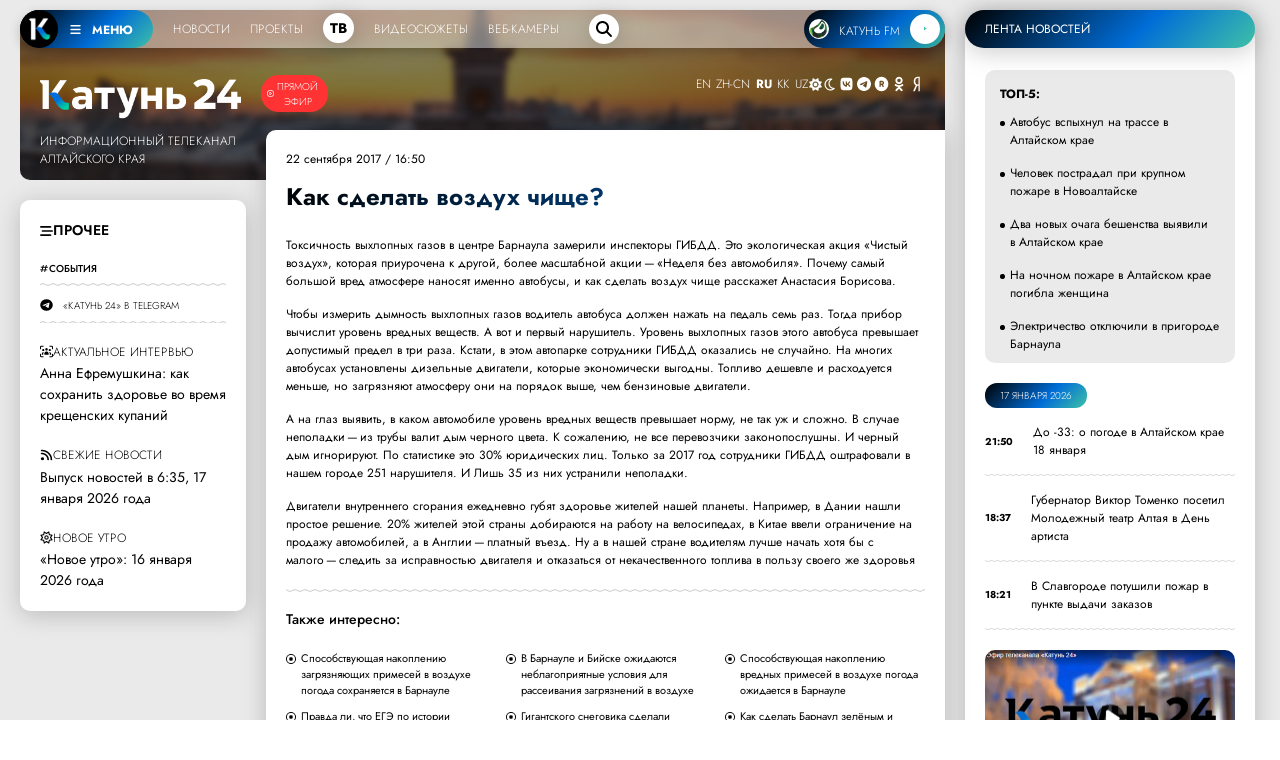

--- FILE ---
content_type: text/html; charset=UTF-8
request_url: https://katun24.ru/news/312239
body_size: 27509
content:
<!DOCTYPE html><html lang="ru" dir="ltr" prefix="og: https://ogp.me/ns#"><head><meta name="viewport" content="minimum-scale=1"/><meta name="turbo-refresh-method" content="morph"><meta charset="utf-8" /><meta name="description" content=",Прочее,события,Катунь 24" /><meta name="abstract" content=",Прочее,события,Катунь 24" /><meta name="keywords" content="Прочее,события,Катунь 24" /><meta name="geo.placename" content="Алтайский край" /><meta name="geo.region" content="RU-RU" /><link rel="canonical" href="https://katun24.ru/news/312239" /><meta name="robots" content="index, nofollow, max-image-preview:standard" /><meta name="author" content="katun24.ru" /><meta name="generator" content="katun24v2025" /><link rel="image_src" href="/files/logo.png" /><meta name="original-source" content="https://katun24.ru/news/312239" /><meta name="referrer" content="same-origin" /><meta name="rights" content="katun24.ru" /><meta property="og:site_name" content="Катунь 24" /><meta property="og:type" content="article" /><meta property="og:url" content="https://katun24.ru/news/312239" /><meta property="og:title" content="Как сделать воздух чище?" /><meta property="og:description" content=",Прочее,события,Катунь 24" /><meta property="og:image" content="https://katun24.ru/files/logo.png" /><meta property="og:image:url" content="https://katun24.ru/files/logo.png" /><meta property="og:locale" content="ru_RU" /><meta name="dcterms.title" content="Как сделать воздух чище?" /><meta name="dcterms.creator" content="katun24.ru" /><meta name="dcterms.subject" content="Прочее,события,Катунь 24" /><meta name="dcterms.description" content="Как сделать воздух чище? ,,Прочее,события,Катунь 24" /><meta name="dcterms.publisher" content="katun24.ru" /><meta name="dcterms.rights" content="katun24.ru" /><style>
        .save-loader-overlay {
          position: fixed;
          top: 0;
          left: 0;
          width: 100%;
          height: 100%;
          background: rgba(255, 255, 255, 1);
          z-index: 999999;
          display: none;
          justify-content: center;
          align-items: center;
          flex-direction: column;
          font-family: Jost, sans-serif;
        }
        .save-loader-overlay.active {
          display: flex;
          animation: fadeIn 0.3s ease;
        }
        .save-loader-content {
          background: white;
          padding: 2.5rem 3rem;
          // border-radius: 12px;
          // box-shadow: 0 10px 40px rgba(0, 0, 0, 0.15);
          // border: 1px solid #e0e0e0;
          text-align: center;
          max-width: 400px;
          width: 90%;
        }
        .save-loader-spinner {
          width: 5rem;
          height: 5rem;
          margin: 0 auto 1.5rem;
          border: 0.5rem solid rgba(0, 109, 215, 0.1);
          border-top: 0.5rem solid rgba(0, 109, 215, 1);
          border-radius: 50%;
          animation: spin 1s linear infinite;
        }
        .save-loader-message {
          font-size: 1.4rem;
          color: #000;
          font-weight: 500;
          margin-bottom: 0.5rem;
        }
        .save-loader-submessage {
          color: #333;
          font-size: 1.1rem;
          opacity: 0.8;
        }
        .save-loader-progress {
          margin-top: 1.5rem;
          height: 4px;
          background: #f0f0f0;
          border-radius: 2px;
          overflow: hidden;
        }
        .save-loader-progress-bar {
          height: 100%;
          background: #006dd7;
          width: 0%;
          transition: width 0.3s ease;
        }
        @keyframes spin {
          0% { transform: rotate(0deg); }
          100% { transform: rotate(360deg); }
        }
        @keyframes fadeIn {
          from { opacity: 0; }
          to { opacity: 1; }
        }
        /* Адаптация под админ-панель Drupal */
        body.toolbar-fixed .save-loader-overlay {
          top: 39px;
        }
        body.toolbar-fixed.toolbar-tray-open .save-loader-overlay {
          top: 79px;
        }
        /* Блокировка кнопки при сохранении */
        button[data-save-loader-submit].saving {
          opacity: 0.7;
          cursor: not-allowed;
          position: relative;
          padding-left: 2.5rem;
        }
        button[data-save-loader-submit].saving::before {
          content: "";
          position: absolute;
          left: 10px;
          top: 50%;
          transform: translateY(-50%);
          width: 16px;
          height: 16px;
          border: 2px solid currentColor;
          border-top-color: transparent;
          border-radius: 50%;
          animation: spin 0.8s linear infinite;
        }
      </style><meta name="MobileOptimized" content="width" /><meta name="HandheldFriendly" content="true" /><meta name="viewport" content="width=device-width, initial-scale=1.0" /><link rel="icon" href="/sites/default/files/favicon-96x96.png" type="image/png" /><title>Как сделать воздух чище? | Катунь 24</title><link rel="manifest" href="https://katun24.ru/pwa/manifest.json"/>
			<script>
				if (typeof navigator.serviceWorker !== 'undefined') {
navigator.serviceWorker.register('/pwa/sw.js')
}
			</script>
			<link rel="stylesheet" media="all" href="/sites/default/files/css/css_YWNF_QXu7Iy4W3oUZBMwiGjDkPxvoeMvG1OjqihvLr4.css?delta=0&amp;language=ru&amp;theme=k24&amp;include=eJw1ilEOwiAQRC-EJTHep1lkSrAL27BbbT29BPVnMu_NBJihzTg2UcR5ydxRfUJFI3Z3afCx7RvxRA86vqJKK8T5DYfDONf1f_mhW683v0g1HS2xBOKL2tnHNFTFS52eaig-kMI9czd-5FQk7owP-vk6ng" /><link rel="stylesheet" media="all" href="/sites/default/files/css/css_DAwRHY1y1I0t_6JbE6pf_lROlqIe3LdjG4K3Cl4NSZs.css?delta=1&amp;language=ru&amp;theme=k24&amp;include=eJw1ilEOwiAQRC-EJTHep1lkSrAL27BbbT29BPVnMu_NBJihzTg2UcR5ydxRfUJFI3Z3afCx7RvxRA86vqJKK8T5DYfDONf1f_mhW683v0g1HS2xBOKL2tnHNFTFS52eaig-kMI9czd-5FQk7owP-vk6ng" />
				<script type="text/javascript">
					(function (m, e, t, r, i, k, a) {
m[i] = m[i] || function () {
(m[i].a = m[i].a || []).push(arguments)
};
m[i].l = 1 * new Date();
for (var j = 0; j < document.scripts.length; j++) {
if (document.scripts[j].src === r) {
return;
}
}
k = e.createElement(t),
a = e.getElementsByTagName(t)[0],
k.async = 1,
k.src = r,
a.parentNode.insertBefore(k, a)
})(window, document, 'script', 'https://mc.yandex.ru/metrika/tag.js', 'ym');
ym(26295450, 'init', {
webvisor: true,
clickmap: true,
accurateTrackBounce: true,
trackLinks: true
});
				</script>
				<noscript><div><img src="https://mc.yandex.ru/watch/26295450" style="position:absolute; left:-9999px;" alt=""/></div></noscript>
				<script>
					new Image().src = "https://counter.yadro.ru/hit?r" + escape(document.referrer) + ((typeof(screen) == "undefined") ? "" : ";s" + screen.width + "*" + screen.height + "*" + (
screen.colorDepth ? screen.colorDepth : screen.pixelDepth
)) + ";u" + escape(document.URL) + ";h" + escape(document.title.substring(0, 150)) + ";" + Math.random();
				</script>
				<script src="/sites/default/files/js/js_CPhTbpdDGKhLXo0Xo96O3B16WOqJuBR3RCMWTVxtUbg.js?scope=header&amp;delta=0&amp;language=ru&amp;theme=k24&amp;include=eJxtzFEOgyAMgOELwUiW3acBraSxgqNl09uPoMaXvfX_0jagKhbAbc2CI0zELcX5qhmkhoXUhP8rERMWzwY3ZUqzG0tdPT_ONPPz5SLn4NmK7o1ip4RfMbL4ovCuWVFcD3uEEfVKojTI9e8W86F2DJQmSqQIMpTM7LraS-2h5-4RUAu7c5R1_wHb9WB1"></script>
</head><body class="smart-quotes-enabled path-node page-node-type-news"><div class="dialog-off-canvas-main-canvas" data-off-canvas-main-canvas><header role="banner"></header><div class="main__wrapper"><div class="main-block main-content"><main role="main"><div class="region region-content"><div class="simple--header" id="simple--header"><div id="menu-player--wrapper"><div class="menu-player" id="menu-player"><div class="k24-bottom-menu"><div class="k24-logo--left"><div class="k24-logo--wrapper"><span class="k24-bottom-menu--logo"><a href="/"><img src="/files/logo_white_menu.png" width="512" height="512" alt="Катунь 24"></a></span><span class="k24-bottom-menu__btn tooltip-top menu-toggle" data-tooltip="Меню портала katun24.ru"
						data-position="bottom left" id="menuToggle"><svg xmlns="http://www.w3.org/2000/svg" viewbox="0 0 640 640"><path
								d="M96 160c0-17.7 14.3-32 32-32h384c17.7 0 32 14.3 32 32s-14.3 32-32 32H128c-17.7 0-32-14.3-32-32zm0 160c0-17.7 14.3-32 32-32h384c17.7 0 32 14.3 32 32s-14.3 32-32 32H128c-17.7 0-32-14.3-32-32zm448 160c0 17.7-14.3 32-32 32H128c-17.7 0-32-14.3-32-32s14.3-32 32-32h384c17.7 0 32 14.3 32 32z" /></svg>
						МЕНЮ
					</span></div><ul><!-- <li data-tooltip="Новости Алтайского края, России и мира" data-position="bottom left"><a href="/k24-news">Новости</a></li><li data-tooltip="Программы телекомпании" data-position="bottom left"><a href="/k24-projects">Проекты</a></li><div class="tv-item" data-tooltip="Прямой эфир телеканала" data-position="bottom left"><a href="/k24">ТВ</a></div><li data-tooltip="Выпуски программ телекомпании" data-position="bottom left"><a href="/k24-video">Видеосюжеты</a></li><li data-tooltip="Специально для katun24.ru веб-камеры размещены в интересных и важных местах" data-position="bottom left"><a href="/ip-web">Веб-камеры</a></li> --><li><a href="/k24-news">Новости</a></li><li><a href="/k24-projects">Проекты</a></li><div class="tv-item"><a href="/k24">ТВ</a></div><li><a href="/k24-video">Видеосюжеты</a></li><li><a href="/ip-web">Веб-камеры</a></li></ul><div class="menu-search--block"><div class="menu-search--icon"><svg xmlns="http://www.w3.org/2000/svg" viewBox="0 0 640 640"><path
								d="M480 272c0 45.9-14.9 88.3-40 122.7l126.6 126.7c12.5 12.5 12.5 32.8 0 45.3s-32.8 12.5-45.3 0L394.7 440c-34.4 25.1-76.8 40-122.7 40-114.9 0-208-93.1-208-208S157.1 64 272 64s208 93.1 208 208zM272 416c79.5 0 144-64.5 144-144s-64.5-144-144-144-144 64.5-144 144 64.5 144 144 144z" /></svg></div><div class="menu-search--input"><form class="views-exposed-form bef-exposed-form" data-bef-auto-submit="" data-bef-auto-submit-delay="1000" data-bef-auto-submit-minimum-length="3" data-bef-auto-submit-full-form="" data-drupal-selector="views-exposed-form-solr-page-1" action="/k24-search" method="get" id="views-exposed-form-solr-page-1" accept-charset="UTF-8"><div class="form--inline clearfix"><div class="js-form-item form-item js-form-type-textfield form-type-textfield js-form-item-search-api-fulltext form-item-search-api-fulltext form-no-label"><input data-drupal-selector="edit-search-api-fulltext" type="text" id="edit-search-api-fulltext" name="search_api_fulltext" value="" size="30" maxlength="128" placeholder="Введите текст для поиска" class="form-text" /></div><div data-drupal-selector="edit-actions" class="form-actions js-form-wrapper form-wrapper" id="edit-actions"><div class="input--submit"><input data-bef-auto-submit-click="" class="js-hide button js-form-submit form-submit" data-drupal-selector="edit-submit-solr" type="submit" id="edit-submit-solr" value="искать" /></div></div></div></form></div></div></div><div class="radio-player-wrapper fade-in-right" data-tooltip="Слушайте радио Катунь FM в прямом эфире"
				data-position="bottom right" id="radio-player-wrapper" data-turbo="false"><div class="front-player-text"><a href="https://katunfm.ru"><img src="/files/kfm_logo.png" alt="Радио Катунь FM"><span>КАТУНЬ
							FM</span></a></div><div><button id="playBtn" class="play-btn"><svg id="playIcon" viewbox="0 0 24 24" style="display: block;"><path d="M8 5v14l11-7z" /></svg><svg id="pauseIcon" viewbox="0 0 24 24" style="display: none;"><path d="M6 19h4V5H6v14zm8-14v14h4V5h-4z" /></svg></button></div></div></div></div><!-- 
	Само меню --><div class="fullscreen-menu" id="fullscreenMenu"><button class="close-btn">закрыть &times;</button><div class="menu-nav"><div><div class="menu-nav--logo__wrapper"><div class="menu-nav--logo"><img src="/files/logo_white_full.png" width="5430" height="1081"
							alt="Катунь 24" "></div><div class=" menu-nav--air"><a href="/k24">Прямой эфир</a></div></div><ul><li><a href="/">Главная</a></li><li><a href="/k24-news">Новости</a></li><li><a href="/k24-projects">Проекты</a></li><li><a href="/k24-video">Видеосюжеты</a></li><li><a href="/ip-web">Веб-камеры</a></li><li><a href="/pages/about">О компании</a></li><li><a href="/k24-search">Поиск по сайту</a></li></ul><div class="menu-nav--mini"><div class="menu-nav--mini-item"><svg xmlns="http://www.w3.org/2000/svg" viewbox="0 0 640 640"><path
								d="M128 128c-35.3 0-64 28.7-64 64v256c0 35.3 28.7 64 64 64h384c35.3 0 64-28.7 64-64V192c0-35.3-28.7-64-64-64H128zm352 120v144c0 13.3-10.7 24-24 24-7.1 0-13.5-3.1-17.9-8-10.2 5.1-21.8 8-34.1 8-42 0-76-34-76-76s34-76 76-76c9.9 0 19.3 1.9 28 5.3V248c0-13.3 10.7-24 24-24s24 10.7 24 24zm-48 92c0-15.5-12.5-28-28-28s-28 12.5-28 28 12.5 28 28 28 28-12.5 28-28zm-208-68c-8.8 0-16 7.2-16 16v32h48v-32c0-8.8-7.2-16-16-16h-16zm32 96h-48v24c0 13.3-10.7 24-24 24s-24-10.7-24-24V288c0-35.3 28.7-64 64-64h16c35.3 0 64 28.7 64 64v104c0 13.3-10.7 24-24 24s-24-10.7-24-24v-24z" /></svg><a href="/pages/advertising">Реклама на Катунь 24</a></div><div class="menu-nav--mini-item"><svg xmlns="http://www.w3.org/2000/svg" viewbox="0 0 640 640"><path
								d="M75.9 112C51.7 112 32 131.7 32 155.9v328.2c0 24.3 19.7 43.9 43.9 43.9 5.5 0 10.7-1 15.7-2.9C104.5 520.2 195 488 320 488s215.5 32.3 228.4 37.1c5 1.9 10.2 2.9 15.7 2.9 24.3 0 43.9-19.7 43.9-43.9V155.9c0-24.3-19.7-43.9-43.9-43.9-5.5 0-10.7 1-15.7 2.9C535.5 119.8 445 152 320 152s-215.5-32.3-228.4-37.1c-5-1.9-10.2-2.9-15.7-2.9zM104 240c0-22.1 17.9-40 40-40s40 17.9 40 40-17.9 40-40 40-40-17.9-40-40zm264.1-16c7.5 0 14.6 3.6 19.1 9.6l124.5 166.6c5.9 7.9 6.4 18.5 1.3 26.9a23.81 23.81 0 0 1-24.5 11.1c-45.8-7.8-103.3-14.2-168.4-14.2-65.6 0-123.4 6.5-169.3 14.4-9.8 1.7-19.7-2.9-24.7-11.5s-4.3-19.4 1.9-27.2l69.3-86.7c4.6-5.7 11.5-9 18.7-9 7.2 0 14.2 3.3 18.7 9l27.5 34.4 86.7-113.9c4.6-6 11.7-9.5 19.2-9.5z" /></svg><a href="https://disk.yandex.ru/d/kuVrZSO4uCaxxw" target="blank">Логотипы Катунь 24</a></div></div></div><div class="menu-nav--section__right"><div class="menu-nav--section__right-title">Разделы</div><div class="views-element-container"><div class="view view-menu-sections view-id-menu_sections view-display-id-block_1 js-view-dom-id-6f346a6773d40efb4d9a768b67893fa172fe14786e3ef3b9301b99c120b34681"><div class="menu-nav--section__right--wrapper">
  -  <div class="menu-nav--section__right-link"><a href="/razdely/obschestvo" hreflang="ru">Общество</a></div>  -  <div class="menu-nav--section__right-link"><a href="/razdely/ekonomika" hreflang="ru">Экономика</a></div>  -  <div class="menu-nav--section__right-link"><a href="/razdely/kultura" hreflang="ru">Культура</a></div>  -  <div class="menu-nav--section__right-link"><a href="/razdely/selskoe-khozyaystvo" hreflang="ru">Сельское хозяйство</a></div>  -  <div class="menu-nav--section__right-link"><a href="/razdely/nedvizhimost" hreflang="ru">Недвижимость</a></div>  -  <div class="menu-nav--section__right-link"><a href="/razdely/proisshestviya" hreflang="ru">Происшествия</a></div>  -  <div class="menu-nav--section__right-link"><a href="/razdely/zhkkh" hreflang="ru">ЖКХ</a></div>  -  <div class="menu-nav--section__right-link"><a href="/razdely/sport" hreflang="ru">Спорт</a></div>  -  <div class="menu-nav--section__right-link"><a href="/razdely/prochee" hreflang="ru">Прочее</a></div>  -  <div class="menu-nav--section__right-link"><a href="/razdely/pogoda" hreflang="ru">Погода</a></div>  -  <div class="menu-nav--section__right-link"><a href="/razdely/sobytiya" hreflang="ru">События</a></div>  -  <div class="menu-nav--section__right-link"><a href="/razdely/turizm" hreflang="ru">Туризм</a></div>  -  <div class="menu-nav--section__right-link"><a href="/razdely/ekologiya" hreflang="ru">Экология</a></div>  -  <div class="menu-nav--section__right-link"><a href="/razdely/politika" hreflang="ru">Политика</a></div>  -  <div class="menu-nav--section__right-link"><a href="/razdely/medicina" hreflang="ru">Медицина</a></div>  -  <div class="menu-nav--section__right-link"><a href="/razdely/obrazovanie-i-nauka" hreflang="ru">Образование и наука</a></div></div></div></div></div><div class="news--block-2__radio--menu"><svg xmlns="http://www.w3.org/2000/svg" viewbox="0 0 640 640"><path
						d="M91.6 73.8c-12.3-5-26.3.9-31.2 13.2C47.2 119.5 40 154.9 40 192c0 37.1 7.2 72.5 20.4 105 5 12.3 19 18.2 31.3 13.2s18.2-19 13.2-31.3C94 252.2 88 222.8 88 192c0-30.8 6-60.2 16.9-87 5-12.3-1-26.3-13.2-31.3zm456.8 0c-12.3 5-18.2 19-13.2 31.3 10.9 26.8 16.9 56.2 16.9 87 0 30.8-6 60.2-16.9 87-5 12.3 1 26.3 13.2 31.3s26.3-1 31.3-13.2c13.1-32.5 20.4-67.9 20.4-105 0-37.1-7.2-72.5-20.4-105-5-12.3-19-18.2-31.3-13.2zM372.1 229.2c7.5-10.5 11.9-23.3 11.9-37.2 0-35.3-28.7-64-64-64s-64 28.7-64 64c0 13.9 4.4 26.7 11.9 37.2l-137 301.6c-7.3 16.1-.2 35.1 15.9 42.4 16.1 7.3 35.1.2 42.4-15.9l20.6-45.2h220.6l20.6 45.2c7.3 16.1 26.3 23.2 42.4 15.9 16.1-7.3 23.2-26.3 15.9-42.4L372.1 229.2zM408.5 464h-177l21.8-48h133.3l21.8 48zM320 269.3l44.8 98.7h-89.7l44.8-98.7zM195.3 137.6c5.3-12.1-.2-26.3-12.4-31.6-12.2-5.3-26.3.2-31.6 12.4C141.5 141 136 165.9 136 192c0 26.1 5.5 51 15.3 73.6 5.3 12.1 19.5 17.7 31.6 12.4 12.1-5.3 17.7-19.5 12.4-31.6-7.3-16.6-11.3-35-11.3-54.4s4-37.8 11.3-54.4zm293.4-19.2c-5.3-12.1-19.5-17.7-31.6-12.4-12.1 5.3-17.7 19.5-12.4 31.6 7.3 16.6 11.3 35 11.3 54.4s-4 37.8-11.3 54.4c-5.3 12.1.2 26.3 12.4 31.6 12.2 5.3 26.3-.2 31.6-12.4C498.5 243 504 218.1 504 192c0-26.1-5.5-51-15.3-73.6z" /></svg><a href="https://katunfm.ru" target="_blank">Радиостанция Катунь FM</a></div></div><div class="menu-nav--tv"><div><div class="menu-nav--tv-title--poject">Проекты телеканала</div><div class="views-element-container"><div class="video-projects-3"><div class="video-projects-3__wrapper"><div class="video-projects-3__video"><a href="/proekty/vypusk-novostey" hreflang="ru"><img loading="lazy" src="/sites/default/files/styles/projects_menu/public/2025-07/novosti_39.jpg.webp?itok=TfmcnCcB" width="256" height="150" alt="" class="image-style-projects-menu" /></a></div><div class="video-projects-3__title"><a href="/proekty/vypusk-novostey" hreflang="ru">Выпуск новостей</a></div></div><div class="video-projects-3__wrapper"><div class="video-projects-3__video"><a href="/proekty/novoe-utro" hreflang="ru"><img loading="lazy" src="/sites/default/files/styles/projects_menu/public/2025-07/novoeutro_4.jpg.webp?itok=EimOugAV" width="256" height="150" alt="" class="image-style-projects-menu" /></a></div><div class="video-projects-3__title"><a href="/proekty/novoe-utro" hreflang="ru">Новое утро</a></div></div><div class="video-projects-3__wrapper"><div class="video-projects-3__video"><a href="/proekty/intervyu-dnya" hreflang="ru"><img loading="lazy" src="/sites/default/files/styles/projects_menu/public/2025-07/id_150_0.jpg.webp?itok=PWkfxz2D" width="256" height="150" alt="" class="image-style-projects-menu" /></a></div><div class="video-projects-3__title"><a href="/proekty/intervyu-dnya" hreflang="ru">Интервью дня</a></div></div><div class="video-projects-3__wrapper"><div class="video-projects-3__video"><a href="/proekty/100-professiy" hreflang="ru"><img loading="lazy" src="/sites/default/files/styles/projects_menu/public/default_images/default_k24_1.jpg.webp?itok=IZi-G8bM" width="256" height="150" alt="" class="image-style-projects-menu" /></a></div><div class="video-projects-3__title"><a href="/proekty/100-professiy" hreflang="ru">100 профессий</a></div></div><div class="video-projects-3__wrapper"><div class="video-projects-3__video"><a href="/proekty/nashi" hreflang="ru"><img loading="lazy" src="/sites/default/files/styles/projects_menu/public/2025-07/nashi_3.jpg.webp?itok=ZZ3wxBvl" width="256" height="150" alt="" class="image-style-projects-menu" /></a></div><div class="video-projects-3__title"><a href="/proekty/nashi" hreflang="ru">«Наши»</a></div></div><div class="video-projects-3__wrapper"><div class="video-projects-3__video"><a href="/proekty/katun-v-teme" hreflang="ru"><img loading="lazy" src="/sites/default/files/styles/projects_menu/public/2025-07/vteme.jpg.webp?itok=J6eTndCC" width="256" height="150" alt="" class="image-style-projects-menu" /></a></div><div class="video-projects-3__title"><a href="/proekty/katun-v-teme" hreflang="ru">«Катунь. В теме»</a></div></div></div></div><div class="menu-nav--tv-title--poject-bottom"><a href="/k24-projects">Все проекты</a></div></div><div class="news--block-2__tv--menu"><svg xmlns="http://www.w3.org/2000/svg" viewbox="0 0 640 640"><path
						d="M320 112c114.9 0 208 93.1 208 208s-93.1 208-208 208-208-93.1-208-208 93.1-208 208-208zm0 464c141.4 0 256-114.6 256-256S461.4 64 320 64 64 178.6 64 320s114.6 256 256 256zm-43.5-364.5c-7.4-4.5-16.7-4.7-24.3-.5-7.6 4.2-12.2 12.3-12.2 21v176c0 8.7 4.7 16.7 12.3 20.9 7.6 4.2 16.8 4.1 24.3-.5l144-88c7.1-4.4 11.5-12.1 11.5-20.5s-4.4-16.1-11.5-20.5l-144-88zM362 320l-74 45.2v-90.4l74 45.2z" /></svg><a href="/k24">Прямой эфир телеканала Катунь 24</a></div></div><div class="menu-nav--section"><div><div class="menu-nav--tv-title">Популярные материалы</div><div class="views-element-container"><div class="view view-menu-popular view-id-menu_popular view-display-id-block_1 js-view-dom-id-48cf5f3abf85afbb9f6e956f543f60e6e15dd8c41adaadf95ed05d93b43d894a"><div class="view-content"><div class="sections-block-3__wrapper"><div class="sections-block-3__title"><a href="/news/844810" hreflang="ru">Автобус вспыхнул на трассе в Алтайском крае</a></div></div><div class="sections-block-3__wrapper"><div class="sections-block-3__title"><a href="/news/844822" hreflang="ru">Человек пострадал при крупном пожаре в Новоалтайске</a></div></div><div class="sections-block-3__wrapper"><div class="sections-block-3__title"><a href="/news/844834" hreflang="ru">Два новых очага бешенства выявили в Алтайском крае</a></div></div><div class="sections-block-3__wrapper"><div class="sections-block-3__title"><a href="/news/844869" hreflang="ru">На ночном пожаре в Алтайском крае погибла женщина</a></div></div><div class="sections-block-3__wrapper"><div class="sections-block-3__title"><a href="/news/844812" hreflang="ru">Электричество отключили в пригороде Барнаула</a></div></div><div class="sections-block-3__wrapper"><div class="sections-block-3__title"><a href="/news/844821" hreflang="ru">Бийчанин потерял сознание и едва не умер из-за сильного холода</a></div></div><div class="sections-block-3__wrapper"><div class="sections-block-3__title"><a href="/news/844847" hreflang="ru">Собака спасла юную сибирячку при пожаре и погибла </a></div></div><div class="sections-block-3__wrapper"><div class="sections-block-3__title"><a href="/news/844853" hreflang="ru">Ушел из жизни оператор фильмов Василия Шукшина</a></div></div></div></div></div></div><div class="menu-nav--tv-link"><svg xmlns="http://www.w3.org/2000/svg" viewbox="0 0 640 640"><path
						d="M96 160c0-35.3 28.7-64 64-64h320c35.3 0 64 28.7 64 64v320c0 35.3-28.7 64-64 64H160c-35.3 0-64-28.7-64-64V160zm64 0v64h64v-64h-64zm320 0H288v64h192v-64zM160 288v64h64v-64h-64zm320 0H288v64h192v-64zM160 416v64h64v-64h-64zm320 0H288v64h192v-64z" /></svg><a href="/k24#tvprog--page-1__time-title">Программа передач на неделю</a></div></div></div></div>
<script>
const audio = new Audio();
						const playBtn = document.getElementById('playBtn');
						const playIcon = document.getElementById('playIcon');
						const pauseIcon = document.getElementById('pauseIcon');
						const HLS_STREAM_URL = 'https://live.katun24.ru:8082/123/123/video.m3u8';
						let hls;
						if (Hls.isSupported()) {
							hls = new Hls();
							hls.loadSource(HLS_STREAM_URL);
							hls.attachMedia(audio);
							hls.on(Hls.Events.MANIFEST_PARSED, () => {
								playBtn.disabled = false;
							});
						} else if (audio.canPlayType('application/vnd.apple.mpegurl')) {
							audio.src = HLS_STREAM_URL;
							audio.addEventListener('loadedmetadata', () => {
								playBtn.disabled = false;
							});
						}
						playBtn.addEventListener('click', () => {
							if (audio.paused) {
								audio.play().then(() => {
									playIcon.style.display = 'none';
									pauseIcon.style.display = 'block';
									playBtn.classList.add('pulse-animation');
								}).catch(e => {
									console.error('Ошибка воспроизведения:', e);
								});
							} else {
								audio.pause();
								playIcon.style.display = 'block';
								pauseIcon.style.display = 'none';
								playBtn.classList.remove('pulse-animation');
							}
						});
						if (hls) {
							hls.on(Hls.Events.ERROR, (event, data) => {
								if (data.fatal) {
									switch (data.type) {
										case Hls.ErrorTypes.NETWORK_ERROR: hls.startLoad();
											break;
										case Hls.ErrorTypes.MEDIA_ERROR: hls.recoverMediaError();
											break;
									}
								}
							});
						}
						audio.addEventListener('ended', () => {
							playIcon.style.display = 'block';
							pauseIcon.style.display = 'none';
							playBtn.classList.remove('pulse-animation');
						});
				
</script>
<div class="news--block-main"><div class="news--block-2__header"><div class="news--block-2__logo_wrapper"><div class="news--block-2__logo_line"><div class="news--block-2__logo"><a href="/"><img src="/files/logo_white_full.png" width="5430" height="1081" alt="Катунь 24"></a></div><div class="news--block-2__logo_simple"><a href="/"><img src="/files/logo_white_full.png" width="5430" height="1081" alt="Катунь 24"></a></div><div class="news--block-2--air"><div class="news--block-2__tv"><svg xmlns="http://www.w3.org/2000/svg" viewBox="0 0 640 640"><path d="M320 112c114.9 0 208 93.1 208 208s-93.1 208-208 208-208-93.1-208-208 93.1-208 208-208zm0 464c141.4 0 256-114.6 256-256S461.4 64 320 64 64 178.6 64 320s114.6 256 256 256zm-43.5-364.5c-7.4-4.5-16.7-4.7-24.3-.5-7.6 4.2-12.2 12.3-12.2 21v176c0 8.7 4.7 16.7 12.3 20.9 7.6 4.2 16.8 4.1 24.3-.5l144-88c7.1-4.4 11.5-12.1 11.5-20.5s-4.4-16.1-11.5-20.5l-144-88zM362 320l-74 45.2v-90.4l74 45.2z"/></svg><a href="/k24">Прямой эфир</a></div></div></div><div class="news--block-2__name">Информационный телеканал <br> Алтайского края</div></div><div class="news--block-2__bottom" id="news--block-2__bottom"><div><div class="gtranslate_wrapper"></div><script>window.gtranslateSettings = {"switcher_horizontal_position":"inline","switcher_vertical_position":"inline","horizontal_position":"inline","vertical_position":"inline","float_switcher_open_direction":"top","switcher_open_direction":"bottom","default_language":"ru","native_language_names":1,"detect_browser_language":0,"add_new_line":1,"select_language_label":"Select Language","flag_size":32,"flag_style":"2d","globe_size":60,"alt_flags":[],"wrapper_selector":".gtranslate_wrapper","url_structure":"none","custom_domains":null,"languages":["en","zh-CN","ru","kk","uz"],"custom_css":""}</script><script>(function(){var js = document.createElement('script');js.setAttribute('src', '/modules/contrib/gtranslate/js/lc.js');js.setAttribute('data-gt-orig-url', '/news/312239');js.setAttribute('data-gt-orig-domain', 'katun24.ru');document.body.appendChild(js);})();</script></div><div id="theme-toggle" class="dark-mode-block"><span class="d-block-dark"><svg xmlns="http://www.w3.org/2000/svg" viewBox="0 0 640 640"><path d="M210.2 53.9c7.4-3.1 15.8-2.2 22.5 2.2l87.8 58.2 87.8-58.2c6.7-4.4 15.1-5.2 22.5-2.2s12.6 9.6 14.2 17.4l20.9 103.2 103.2 20.9c7.8 1.6 14.4 7 17.4 14.3 3 7.3 2.2 15.8-2.2 22.5L526.1 320l58.2 87.8c4.4 6.7 5.2 15.1 2.2 22.5s-9.6 12.8-17.4 14.3l-103.3 20.8L445 568.7c-1.6 7.8-7 14.4-14.3 17.4-7.3 3-15.8 2.2-22.5-2.2l-87.8-58.2-87.8 58.2c-6.7 4.4-15.1 5.2-22.5 2.2s-12.8-9.6-14.3-17.4L175 465.4 71.7 444.5c-7.8-1.6-14.4-7-17.4-14.3-3-7.3-2.2-15.8 2.2-22.5l58.2-87.7-58.2-87.8c-4.4-6.7-5.2-15.1-2.2-22.5s9.6-12.8 17.4-14.3L175 174.6l20.9-103.3c1.6-7.8 7-14.4 14.3-17.4zM239.6 320c0-44.4 36-80.4 80.4-80.4 44.4 0 80.4 36 80.4 80.4 0 44.4-36 80.4-80.4 80.4-44.4 0-80.4-36-80.4-80.4zm208.8 0c0-70.9-57.5-128.4-128.4-128.4S191.6 249.1 191.6 320 249.1 448.4 320 448.4 448.4 390.9 448.4 320z"/></svg></span><span class="d-block-light"><svg xmlns="http://www.w3.org/2000/svg" viewBox="0 0 640 640"><path d="M303.3 112.7C196.2 121.2 112 210.8 112 320c0 114.9 93.1 208 208 208 33.3 0 64.7-7.8 92.6-21.7C309.2 482.9 232 390.5 232 280c0-65.8 27.4-125.1 71.3-167.3zM64 320C64 178.6 178.6 64 320 64c19.4 0 38.4 2.2 56.7 6.3 9.9 2.2 17.3 10.5 18.5 20.5 1.2 10-4 19.8-13.1 24.4C321.5 145.4 280 207.9 280 280c0 101.6 82.4 184 184 184 5 0 9.9-.2 14.8-.6 10.1-.8 19.6 4.8 23.8 14.1 4.2 9.3 2 20.1-5.3 27.1-46 44.2-108.5 71.4-177.3 71.4-141.4 0-256-114.6-256-256z"/></svg></span></div>
<script>
// Dark mode
var toggle = document.getElementById("theme-toggle");
var storedTheme = localStorage.getItem('theme') || (window.matchMedia("(prefers-color-scheme: dark)").matches ? "dark" : "light");
if (storedTheme)
    document.documentElement.setAttribute('data-theme', storedTheme)
toggle.onclick = function() {
    var currentTheme = document.documentElement.getAttribute("data-theme");
    var targetTheme = "light";
    if (currentTheme === "light") {
        targetTheme = "dark";
    }
    document.documentElement.setAttribute('data-theme', targetTheme)
    localStorage.setItem('theme', targetTheme);
};
</script>
<div class="news--block-2__top_right_social"><a href="https://vk.com/tvkatun24" target="_blank"><svg xmlns="http://www.w3.org/2000/svg" viewBox="0 0 640 640"><path d="M127.5 127.5C96 159 96 209.7 96 311v18c0 101.3 0 152 31.5 183.5S209.7 544 311 544h17.9c101.4 0 152.1 0 183.5-31.5C543.8 481 544 430.3 544 329v-17.9c0-101.4 0-152.1-31.5-183.5C481 96.2 430.3 96 329 96h-18c-101.3 0-152 0-183.5 31.5zm44.1 104.8h51.1c1.7 85.5 39.4 121.7 69.3 129.2V232.3h48.2V306c29.5-3.2 60.5-36.8 70.9-73.7h48.2c-3.9 19.2-11.8 37.3-23.1 53.3s-25.7 29.5-42.5 39.6c18.7 9.3 35.2 22.4 48.4 38.5 13.2 16.1 22.9 34.9 28.3 55h-53c-4.9-17.5-14.8-33.1-28.6-45-13.8-11.9-30.7-19.4-48.7-21.6v66.6h-5.8c-102.1 0-160.3-70-162.8-186.5z"/></svg></a><a href="https://t.me/katun24new" target="_blank"><svg xmlns="http://www.w3.org/2000/svg" viewBox="0 0 640 640"><path d="M320 72C183 72 72 183 72 320s111 248 248 248 248-111 248-248S457 72 320 72zm115 168.7c-3.7 39.2-19.9 134.4-28.1 178.3-3.5 18.6-10.3 24.8-16.9 25.4-14.4 1.3-25.3-9.5-39.3-18.7-21.8-14.3-34.2-23.2-55.3-37.2-24.5-16.1-8.6-25 5.3-39.5 3.7-3.8 67.1-61.5 68.3-66.7.2-.7.3-3.1-1.2-4.4-1.5-1.3-3.6-.8-5.1-.5-2.2.5-37.1 23.5-104.6 69.1-9.9 6.8-18.9 10.1-26.9 9.9-8.9-.2-25.9-5-38.6-9.1-15.5-5-27.9-7.7-26.8-16.3.6-4.5 6.7-9 18.4-13.7 72.3-31.5 120.5-52.3 144.6-62.3 68.9-28.6 83.2-33.6 92.5-33.8 2.1 0 6.6.5 9.6 2.9 2 1.7 3.2 4.1 3.5 6.7.5 3.2.6 6.5.4 9.8z"/></svg></a><a href="https://rutube.ru/u/tvkatun24/" target="_blank"><svg xmlns="http://www.w3.org/2000/svg" viewBox="0 0 640 640"><path d="M320 576c141.4 0 256-114.6 256-256S461.4 64 320 64 64 178.6 64 320s114.6 256 256 256zm-56-368h80c39.8 0 72 32.2 72 72 0 28.9-17 53.8-41.6 65.3l30.2 50.3c6.8 11.4 3.1 26.1-8.2 32.9-11.3 6.8-26.1 3.1-32.9-8.2l-41-68.3h-34.4v56c0 13.3-10.7 24-24 24s-24-10.7-24-24V232c0-13.3 10.7-24 24-24zm72 96h8c13.3 0 24-10.7 24-24s-10.7-24-24-24h-56v48h48z"/></svg></a><a href="https://ok.ru/group/52146794660011" target="_blank"><svg xmlns="http://www.w3.org/2000/svg" viewBox="0 0 640 640"><path d="M435.1 398c-27.4 17.4-65.1 24.3-90 26.9l20.9 20.6 76.3 76.3c27.9 28.6-17.5 73.3-45.7 45.7-19.1-19.4-47.1-47.4-76.3-76.6L244 567.4c-28.2 27.5-73.6-17.6-45.4-45.7 19.4-19.4 47.1-47.4 76.3-76.3l20.6-20.6c-24.6-2.6-62.9-9.1-90.6-26.9-32.6-21-46.9-33.3-34.3-59 7.4-14.6 27.7-26.9 54.6-5.7 0 0 36.3 28.9 94.9 28.9 58.6 0 94.9-28.9 94.9-28.9 26.9-21.1 47.1-8.9 54.6 5.7 12.4 25.7-1.9 38-34.5 59.1zm14.6-204.7c.1 71.6-57.9 129.8-129.5 129.9-71.6.1-129.8-57.9-129.9-129.5-.1-71.6 57.9-129.8 129.5-129.9 71.6-.1 129.8 57.9 129.9 129.5zm-193.4.4c.1 35.2 28.7 63.6 63.9 63.5 35.2-.1 63.6-28.7 63.5-63.9-.1-35.2-28.7-63.6-63.9-63.5-35.2.1-63.6 28.7-63.5 63.9z"/></svg></a><a href="https://dzen.ru/k24" target="_blank"><svg xmlns="http://www.w3.org/2000/svg" viewBox="0 0 640 640"><path d="M345.1 379.8 257.7 576H194l96-209.8c-45.1-22.9-75.2-64.4-75.2-141.1-.1-107.4 68-161.1 148.9-161.1H446v512h-55.1V379.8h-45.8zm45.8-269.3h-29.4c-44.4 0-87.4 29.4-87.4 114.6 0 82.3 39.4 108.8 87.4 108.8h29.4V110.5z"/></svg></a></div></div></div></div></div><div id="block-k24-soderzhimoestranicy" class="block block-system block-system-main-block"><article class="node node--type-news node--view-mode-full" data-url="/news/312239"><div class="node--news__main"><div id="node--news__extra" class="node--news__extra"><div class="node--news__tags"><div class="node--news__tag--section"><div class="field__item"><svg xmlns="http://www.w3.org/2000/svg" viewBox="0 0 512 512"><path d="M0 96C0 78.3 14.3 64 32 64l384 0c17.7 0 32 14.3 32 32s-14.3 32-32 32L32 128C14.3 128 0 113.7 0 96zM64 256c0-17.7 14.3-32 32-32l384 0c17.7 0 32 14.3 32 32s-14.3 32-32 32L96 288c-17.7 0-32-14.3-32-32zM448 416c0 17.7-14.3 32-32 32L32 448c-17.7 0-32-14.3-32-32s14.3-32 32-32l384 0c17.7 0 32 14.3 32 32z"/></svg><a href="/razdely/prochee" hreflang="ru">Прочее</a></div></div><div class="node--news__tag"><div class="field field--name-field-news-tags field--type-entity-reference field--label-hidden field__items"><div class="field__item"><svg xmlns="http://www.w3.org/2000/svg" viewBox="0 0 512 512"><path d="M214.7 .7c17.3 3.7 28.3 20.7 24.6 38l-19.1 89.3 126.5 0 22-102.7C372.4 8 389.4-3 406.7 .7s28.3 20.7 24.6 38L412.2 128 480 128c17.7 0 32 14.3 32 32s-14.3 32-32 32l-81.6 0-27.4 128 67.8 0c17.7 0 32 14.3 32 32s-14.3 32-32 32l-81.6 0-22 102.7c-3.7 17.3-20.7 28.3-38 24.6s-28.3-20.7-24.6-38l19.1-89.3-126.5 0-22 102.7c-3.7 17.3-20.7 28.3-38 24.6s-28.3-20.7-24.6-38L99.8 384 32 384c-17.7 0-32-14.3-32-32s14.3-32 32-32l81.6 0 27.4-128-67.8 0c-17.7 0-32-14.3-32-32s14.3-32 32-32l81.6 0 22-102.7C180.4 8 197.4-3 214.7 .7zM206.4 192l-27.4 128 126.5 0 27.4-128-126.5 0z"/></svg><a href="/tegi/sobytiya" hreflang="ru">события</a></div></div></div></div><div class="node--news__body--bottom__telegram"><svg xmlns="http://www.w3.org/2000/svg" viewbox="0 0 512 512"><path d="M256 8a248 248 0 1 0 0 496 248 248 0 1 0 0-496zM371 176.7c-3.7 39.2-19.9 134.4-28.1 178.3-3.5 18.6-10.3 24.8-16.9 25.4-14.4 1.3-25.3-9.5-39.3-18.7-21.8-14.3-34.2-23.2-55.3-37.2-24.5-16.1-8.6-25 5.3-39.5 3.7-3.8 67.1-61.5 68.3-66.7 .2-.7 .3-3.1-1.2-4.4s-3.6-.8-5.1-.5c-2.2 .5-37.1 23.5-104.6 69.1-9.9 6.8-18.9 10.1-26.9 9.9-8.9-.2-25.9-5-38.6-9.1-15.5-5-27.9-7.7-26.8-16.3 .6-4.5 6.7-9 18.4-13.7 72.3-31.5 120.5-52.3 144.6-62.3 68.9-28.6 83.2-33.6 92.5-33.8 2.1 0 6.6 .5 9.6 2.9 2 1.7 3.2 4.1 3.5 6.7 .5 3.2 .6 6.5 .4 9.8z"/></svg><a href="https://t.me/katun24new" target="_blank">"Катунь 24" в Telegram</a></div><div id="installButton" class="node--news__body--bottom__install install-btn" style="display: none;"><svg xmlns="http://www.w3.org/2000/svg" viewbox="0 0 448 512"><path d="M256 32c0-17.7-14.3-32-32-32s-32 14.3-32 32l0 210.7-41.4-41.4c-12.5-12.5-32.8-12.5-45.3 0s-12.5 32.8 0 45.3l96 96c12.5 12.5 32.8 12.5 45.3 0l96-96c12.5-12.5 12.5-32.8 0-45.3s-32.8-12.5-45.3 0L256 242.7 256 32zM64 320c-35.3 0-64 28.7-64 64l0 32c0 35.3 28.7 64 64 64l320 0c35.3 0 64-28.7 64-64l0-32c0-35.3-28.7-64-64-64l-46.9 0-56.6 56.6c-31.2 31.2-81.9 31.2-113.1 0L110.9 320 64 320zm304 56a24 24 0 1 1 0 48 24 24 0 1 1 0-48z"/></svg><span>Установить приложение</span></div><div class="node--news__extra--more"><div class="views-element-container"><div class="news-special--inside__block"><div class="news-special--inside__header"><svg xmlns="http://www.w3.org/2000/svg" viewBox="0 0 576 512"><path d="M64 0C28.7 0 0 28.7 0 64l0 72c0 13.3 10.7 24 24 24s24-10.7 24-24l0-72c0-8.8 7.2-16 16-16l72 0c13.3 0 24-10.7 24-24S149.3 0 136 0L64 0zM440 0c-13.3 0-24 10.7-24 24s10.7 24 24 24l72 0c8.8 0 16 7.2 16 16l0 72c0 13.3 10.7 24 24 24s24-10.7 24-24l0-72c0-35.3-28.7-64-64-64L440 0zM48 376c0-13.3-10.7-24-24-24S0 362.7 0 376l0 72c0 35.3 28.7 64 64 64l72 0c13.3 0 24-10.7 24-24s-10.7-24-24-24l-72 0c-8.8 0-16-7.2-16-16l0-72zm528 0c0-13.3-10.7-24-24-24s-24 10.7-24 24l0 72c0 8.8-7.2 16-16 16l-72 0c-13.3 0-24 10.7-24 24s10.7 24 24 24l72 0c35.3 0 64-28.7 64-64l0-72zM288 216a56 56 0 1 0 0-112 56 56 0 1 0 0 112zm0 40c-53 0-96 43-96 96l0 24c0 13.3 10.7 24 24 24l144 0c13.3 0 24-10.7 24-24l0-24c0-53-43-96-96-96zm192-64a48 48 0 1 0 -96 0 48 48 0 1 0 96 0zM168 272.3c-49.3 4.1-88 45.3-88 95.7l0 10.7c0 11.8 9.6 21.3 21.3 21.3l46.8 0c-2.7-7.5-4.1-15.6-4.1-24l0-24c0-29.5 8.8-56.9 24-79.7zM427.9 400l46.8 0c11.8 0 21.3-9.6 21.3-21.3l0-10.7c0-50.3-38.7-91.6-88-95.7 15.2 22.8 24 50.2 24 79.7l0 24c0 8.4-1.4 16.5-4.1 24zM192 192a48 48 0 1 0 -96 0 48 48 0 1 0 96 0z"/></svg>
Актуальное интервью</div><div><div class="news-special--inside__item"><div class="news-special--inside__title"><a href="/projects/intervyu-dnya/844845" hreflang="ru">Анна Ефремушкина: как сохранить здоровье во время крещенских купаний</a></div></div></div></div></div><div class="views-element-container"><div class="news-special--inside__block"><div class="news-special--inside__header"><svg xmlns="http://www.w3.org/2000/svg" viewbox="0 0 448 512"><path d="M0 64c0-17.7 14.3-32 32-32 229.8 0 416 186.2 416 416 0 17.7-14.3 32-32 32s-32-14.3-32-32C384 253.6 226.4 96 32 96 14.3 96 0 81.7 0 64zM0 416a64 64 0 1 1 128 0 64 64 0 1 1 -128 0zM32 160c159.1 0 288 128.9 288 288 0 17.7-14.3 32-32 32s-32-14.3-32-32c0-123.7-100.3-224-224-224-17.7 0-32-14.3-32-32s14.3-32 32-32z"/></svg>
		Свежие новости</div><div><div class="news-special--inside__item"><div class="news-special--inside__title"><a href="/projects/vypusk-novostey/844867" hreflang="ru">Выпуск новостей в 6:35, 17 января 2026 года</a></div></div></div></div></div><div class="views-element-container"><div class="news-special--inside__block"><div class="news-special--inside__header"><svg xmlns="http://www.w3.org/2000/svg" viewbox="0 0 576 512"><path d="M200.6-7.9c-6.7-4.4-15.1-5.2-22.5-2.2S165.4-.5 163.9 7.3L143 110.6 39.7 131.4c-7.8 1.6-14.4 7-17.4 14.3s-2.2 15.8 2.2 22.5L82.7 256 24.5 343.8c-4.4 6.7-5.2 15.1-2.2 22.5s9.6 12.8 17.4 14.3L143 401.4 163.9 504.7c1.6 7.8 7 14.4 14.3 17.4s15.8 2.2 22.5-2.2l87.8-58.2 87.8 58.2c6.7 4.4 15.1 5.2 22.5 2.2s12.8-9.6 14.3-17.4l20.9-103.2 103.2-20.9c7.8-1.6 14.4-7 17.4-14.3s2.2-15.8-2.2-22.5l-58.2-87.8 58.2-87.8c4.4-6.7 5.2-15.1 2.2-22.5s-9.6-12.8-17.4-14.3L433.8 110.6 413 7.3C411.4-.5 406-7 398.6-10.1s-15.8-2.2-22.5 2.2L288.4 50.3 200.6-7.9zM186.9 135.7l17-83.9 71.3 47.3c8 5.3 18.5 5.3 26.5 0l71.3-47.3 17 83.9c1.9 9.5 9.3 16.8 18.8 18.8l83.9 17-47.3 71.3c-5.3 8-5.3 18.5 0 26.5l47.3 71.3-83.9 17c-9.5 1.9-16.9 9.3-18.8 18.8l-17 83.9-71.3-47.3c-8-5.3-18.5-5.3-26.5 0l-71.3 47.3-17-83.9c-1.9-9.5-9.3-16.9-18.8-18.8l-83.9-17 47.3-71.3c5.3-8 5.3-18.5 0-26.5l-47.3-71.3 83.9-17c9.5-1.9 16.8-9.3 18.8-18.8zM239.6 256a48.4 48.4 0 1 1 96.8 0 48.4 48.4 0 1 1 -96.8 0zm144.8 0a96.4 96.4 0 1 0 -192.8 0 96.4 96.4 0 1 0 192.8 0z"/></svg>
		Новое утро</div><div><div class="news-special--inside__item"><div class="news-special--inside__title"><a href="/projects/novoe-utro/844831" hreflang="ru">«Новое утро»: 16 января 2026 года</a></div></div></div></div></div></div></div><div class="node--news__row"><div class="node--news__body"><div><div class="node--news__wrapper"><div class="node--news__date">22 сентября 2017 / 16:50</div><div class="node--news__title"><h1><span class="field field--name-title field--type-string field--label-hidden">Как сделать воздух чище? </span></h1></div><div class="node--news__text"><div class="text-formatted field field--name-field-news-body field--type-text-long field--label-hidden field__item"><p>Токсичность выхлопных газов в центре Барнаула замерили инспекторы ГИБДД. Это экологическая акция «Чистый воздух», которая приурочена к другой, более масштабной акции — «Неделя без автомобиля». Почему самый большой вред атмосфере наносят именно автобусы, и как сделать воздух чище расскажет Анастасия&nbsp;Борисова.&nbsp; </p><p>Чтобы измерить дымность выхлопных газов водитель автобуса должен нажать на педаль семь раз. Тогда прибор вычислит уровень вредных веществ. А вот и первый нарушитель. Уровень выхлопных газов этого автобуса превышает допустимый предел в три раза. Кстати, в этом автопарке сотрудники ГИБДД оказались не случайно. На многих автобусах установлены дизельные двигатели, которые экономически выгодны. Топливо дешевле и расходуется меньше, но загрязняют атмосферу они на порядок выше, чем бензиновые двигатели. &nbsp;</p><p>А на глаз выявить, в каком автомобиле уровень вредных веществ превышает норму, не так уж и сложно. В случае неполадки — из трубы валит дым черного цвета. К сожалению, не все перевозчики законопослушны. И черный дым игнорируют. По статистике это 30% юридических лиц. Только за 2017 год сотрудники ГИБДД оштрафовали в нашем городе 251 нарушителя. И Лишь 35 из них устранили неполадки. &nbsp;</p><p>Двигатели внутреннего сгорания ежедневно губят здоровье жителей нашей планеты. Например, в Дании нашли простое решение. 20% жителей этой страны добираются на работу на велосипедах, в Китае ввели ограничение на продажу автомобилей, а в Англии — платный въезд. Ну а в нашей стране водителям лучше начать хотя бы с малого — следить за исправностью двигателя и отказаться от некачественного топлива в пользу своего же здоровья</p></div></div><div class="node--news__bundles"></div></div><div class="node--news__extra--solr"><div class="node--news__extra--solr--header">Также интересно:</div><div class="views-element-container"><div class="view view-solr view-id-solr view-display-id-block_1 js-view-dom-id-fb9733cbb0242e237d592086009f2744ea9379994747e373a82f562d697d01a4"><div class="view-content"><div class="node--news__extra--solr--item"><svg xmlns="http://www.w3.org/2000/svg" viewBox="0 0 512 512"><path d="M256 512a256 256 0 1 1 0-512 256 256 0 1 1 0 512zm0-464a208 208 0 1 0 0 416 208 208 0 1 0 0-416zm0 304a96 96 0 1 1 0-192 96 96 0 1 1 0 192z"/></svg><a href="/news/842114" hreflang="ru">Способствующая накоплению загрязняющих примесей в воздухе погода сохраняется в Барнауле</a></div><div class="node--news__extra--solr--item"><svg xmlns="http://www.w3.org/2000/svg" viewBox="0 0 512 512"><path d="M256 512a256 256 0 1 1 0-512 256 256 0 1 1 0 512zm0-464a208 208 0 1 0 0 416 208 208 0 1 0 0-416zm0 304a96 96 0 1 1 0-192 96 96 0 1 1 0 192z"/></svg><a href="/news/841987" hreflang="ru">В Барнауле и Бийске ожидаются неблагоприятные условия для рассеивания загрязнений в воздухе</a></div><div class="node--news__extra--solr--item"><svg xmlns="http://www.w3.org/2000/svg" viewBox="0 0 512 512"><path d="M256 512a256 256 0 1 1 0-512 256 256 0 1 1 0 512zm0-464a208 208 0 1 0 0 416 208 208 0 1 0 0-416zm0 304a96 96 0 1 1 0-192 96 96 0 1 1 0 192z"/></svg><a href="/news/844832" hreflang="ru">Способствующая накоплению вредных примесей в воздухе погода ожидается в Барнауле </a></div><div class="node--news__extra--solr--item"><svg xmlns="http://www.w3.org/2000/svg" viewBox="0 0 512 512"><path d="M256 512a256 256 0 1 1 0-512 256 256 0 1 1 0 512zm0-464a208 208 0 1 0 0 416 208 208 0 1 0 0-416zm0 304a96 96 0 1 1 0-192 96 96 0 1 1 0 192z"/></svg><a href="/news/842414" hreflang="ru">Правда ли, что ЕГЭ по истории собираются сделать обязательным для всех</a></div><div class="node--news__extra--solr--item"><svg xmlns="http://www.w3.org/2000/svg" viewBox="0 0 512 512"><path d="M256 512a256 256 0 1 1 0-512 256 256 0 1 1 0 512zm0-464a208 208 0 1 0 0 416 208 208 0 1 0 0-416zm0 304a96 96 0 1 1 0-192 96 96 0 1 1 0 192z"/></svg><a href="/news/844815" hreflang="ru">Гигантского снеговика сделали жители Курьинского района</a></div><div class="node--news__extra--solr--item"><svg xmlns="http://www.w3.org/2000/svg" viewBox="0 0 512 512"><path d="M256 512a256 256 0 1 1 0-512 256 256 0 1 1 0 512zm0-464a208 208 0 1 0 0 416 208 208 0 1 0 0-416zm0 304a96 96 0 1 1 0-192 96 96 0 1 1 0 192z"/></svg><a href="/news/843086" hreflang="ru">Как сделать Барнаул зелёным и безопасным городом, обсудили эксперты</a></div><div class="node--news__extra--solr--item"><svg xmlns="http://www.w3.org/2000/svg" viewBox="0 0 512 512"><path d="M256 512a256 256 0 1 1 0-512 256 256 0 1 1 0 512zm0-464a208 208 0 1 0 0 416 208 208 0 1 0 0-416zm0 304a96 96 0 1 1 0-192 96 96 0 1 1 0 192z"/></svg><a href="/news/842306" hreflang="ru">День Октябрьской революции хотят сделать выходным в России</a></div><div class="node--news__extra--solr--item"><svg xmlns="http://www.w3.org/2000/svg" viewBox="0 0 512 512"><path d="M256 512a256 256 0 1 1 0-512 256 256 0 1 1 0 512zm0-464a208 208 0 1 0 0 416 208 208 0 1 0 0-416zm0 304a96 96 0 1 1 0-192 96 96 0 1 1 0 192z"/></svg><a href="/news/842661" hreflang="ru">Ольга Шпилевская: Если мы не воспитаем нашу молодёжь, это сделают другие</a></div><div class="node--news__extra--solr--item"><svg xmlns="http://www.w3.org/2000/svg" viewBox="0 0 512 512"><path d="M256 512a256 256 0 1 1 0-512 256 256 0 1 1 0 512zm0-464a208 208 0 1 0 0 416 208 208 0 1 0 0-416zm0 304a96 96 0 1 1 0-192 96 96 0 1 1 0 192z"/></svg><a href="/news/843160" hreflang="ru">500 шапок для алтайского Деда Мороза сделали жители Барнаула</a></div></div></div></div></div><div class="search-input-yandex__wrapper"><div class="search-input-yandex__text">Нужно больше информации? Ищите в Яндексе!</div><div id="search-input-yandex"><form accept-charset="utf-8" data-type="yandex" action="//yandex.ru/yandsearch" method="GET" target="_blank"><input type="text" name="text" autocomplete="off" placeholder="Поиск в Яндексе" id="search-yandex"/><button value="Найти в Яндексе">
			Искать
		</button></form></div></div></div></div></div></article></div><div class="views-element-container block block-views block-views-blockbannery-block-1" id="block-k24-views-block-bannery-block-1"><div><div class="view view-bannery view-id-bannery view-display-id-block_1 js-view-dom-id-b1d0073c9c44537c89803c7178c6f6b354818c3ef0ee25e64903faeaf9b448d6"><div class="view-content"><div class="banners--views-1__item"><a href="https://max.ru/tvkatun24"><img loading="lazy" src="/sites/default/files/styles/banner/public/2025-11/bannery-3.jpg.webp?itok=5WqZdnXa" width="1920" height="403" alt="" class="image-style-banner" /></a></div></div></div></div></div></div></main></div><div class="bottom-block"><div class="region region-bottom"><div class="views-element-container block block-views block-views-blockprojects-block-1" id="block-k24-views-block-projects-block-1"><div><div><div class="video-block-1"><div class="block--title__video-projects-1"><div class="block--title__video-projects-1_title">Проекты телеканала</div><svg xmlns="http://www.w3.org/2000/svg" viewBox="0 0 640 640"><path d="M96 160v240h448V160H96zm-64 0c0-35.3 28.7-64 64-64h448c35.3 0 64 28.7 64 64v240c0 35.3-28.7 64-64 64H96c-35.3 0-64-28.7-64-64V160zm160 352h256c17.7 0 32 14.3 32 32s-14.3 32-32 32H192c-17.7 0-32-14.3-32-32s14.3-32 32-32z"/></svg><div class="block--title__video-projects-1_text">Эксклюзивные программы от журналистов телеканала "Катунь 24"</div><div class="block--title__more_link_2"><button><a href="/k24-projects">Все проекты</a></button></div></div><div><div class="video-projects-1__list"><div><div class="video-projects-1__wrapper"><div class="video-projects-1__wrapper__top"><div class="video-projects-1__video"><a href="/proekty/vypusk-novostey" hreflang="ru"><img loading="lazy" src="/sites/default/files/styles/preview/public/2025-07/novosti_39.jpg.webp?itok=lXDG_kHq" width="800" height="500" alt="" class="image-style-preview" /></a></div><div class="video-projects-1__title"><svg xmlns="http://www.w3.org/2000/svg" viewBox="0 0 640 640"><path d="M128 128c-35.3 0-64 28.7-64 64v256c0 35.3 28.7 64 64 64h256c35.3 0 64-28.7 64-64V192c0-35.3-28.7-64-64-64H128zm368 272 73.5 58.8c4.2 3.4 9.4 5.2 14.8 5.2 13.1 0 23.7-10.6 23.7-23.7V199.7c0-13.1-10.6-23.7-23.7-23.7-5.4 0-10.6 1.8-14.8 5.2L496 240v160z"/></svg><a href="/proekty/vypusk-novostey" hreflang="ru">Выпуск новостей</a></div></div><div class="video-projects-1__text"><p>Актуальные новости Алтайского края от корреспондентов краевого телеканала «Катунь&nbsp;24».</p></div></div></div><div><div class="video-projects-1__wrapper"><div class="video-projects-1__wrapper__top"><div class="video-projects-1__video"><a href="/proekty/novoe-utro" hreflang="ru"><img loading="lazy" src="/sites/default/files/styles/preview/public/2025-07/novoeutro_4.jpg.webp?itok=1UPhKncv" width="800" height="500" alt="" class="image-style-preview" /></a></div><div class="video-projects-1__title"><svg xmlns="http://www.w3.org/2000/svg" viewBox="0 0 640 640"><path d="M128 128c-35.3 0-64 28.7-64 64v256c0 35.3 28.7 64 64 64h256c35.3 0 64-28.7 64-64V192c0-35.3-28.7-64-64-64H128zm368 272 73.5 58.8c4.2 3.4 9.4 5.2 14.8 5.2 13.1 0 23.7-10.6 23.7-23.7V199.7c0-13.1-10.6-23.7-23.7-23.7-5.4 0-10.6 1.8-14.8 5.2L496 240v160z"/></svg><a href="/proekty/novoe-utro" hreflang="ru">Новое утро</a></div></div><div class="video-projects-1__text"><p>Встречаем утро нового прекрасного дня с ведущими телеканала «Катунь 24». Хорошее настроение&nbsp;гарантировано!</p></div></div></div><div><div class="video-projects-1__wrapper"><div class="video-projects-1__wrapper__top"><div class="video-projects-1__video"><a href="/proekty/intervyu-dnya" hreflang="ru"><img loading="lazy" src="/sites/default/files/styles/preview/public/2025-07/id_150_0.jpg.webp?itok=g6IaDhbH" width="800" height="500" alt="" class="image-style-preview" /></a></div><div class="video-projects-1__title"><svg xmlns="http://www.w3.org/2000/svg" viewBox="0 0 640 640"><path d="M128 128c-35.3 0-64 28.7-64 64v256c0 35.3 28.7 64 64 64h256c35.3 0 64-28.7 64-64V192c0-35.3-28.7-64-64-64H128zm368 272 73.5 58.8c4.2 3.4 9.4 5.2 14.8 5.2 13.1 0 23.7-10.6 23.7-23.7V199.7c0-13.1-10.6-23.7-23.7-23.7-5.4 0-10.6 1.8-14.8 5.2L496 240v160z"/></svg><a href="/proekty/intervyu-dnya" hreflang="ru">Интервью дня</a></div></div><div class="video-projects-1__text"><p>Ежедневное интервью с самыми интересными жителями края и гостями нашего&nbsp;региона.</p></div></div></div></div><div class="views-element-container"><div class="view view-projects view-id-projects view-display-id-attachment_2 js-view-dom-id-eceb66a9bb79bde169696383d0e95c94f9893238b63ff65369257ce07ec4bdc0"><div class="view-content"><div class="video-projects-1__list_wrapper"><div><div class="video-projects-1__list_item"><div class="video-projects-1__list_name"><svg xmlns="http://www.w3.org/2000/svg" viewBox="0 0 640 640"><path d="M128 128c-35.3 0-64 28.7-64 64v256c0 35.3 28.7 64 64 64h256c35.3 0 64-28.7 64-64V192c0-35.3-28.7-64-64-64H128zm368 272 73.5 58.8c4.2 3.4 9.4 5.2 14.8 5.2 13.1 0 23.7-10.6 23.7-23.7V199.7c0-13.1-10.6-23.7-23.7-23.7-5.4 0-10.6 1.8-14.8 5.2L496 240v160z"/></svg><a href="/proekty/100-professiy" hreflang="ru">100 профессий</a></div></div></div><div><div class="video-projects-1__list_item"><div class="video-projects-1__list_name"><svg xmlns="http://www.w3.org/2000/svg" viewBox="0 0 640 640"><path d="M128 128c-35.3 0-64 28.7-64 64v256c0 35.3 28.7 64 64 64h256c35.3 0 64-28.7 64-64V192c0-35.3-28.7-64-64-64H128zm368 272 73.5 58.8c4.2 3.4 9.4 5.2 14.8 5.2 13.1 0 23.7-10.6 23.7-23.7V199.7c0-13.1-10.6-23.7-23.7-23.7-5.4 0-10.6 1.8-14.8 5.2L496 240v160z"/></svg><a href="/proekty/nashi" hreflang="ru">«Наши»</a></div></div></div><div><div class="video-projects-1__list_item"><div class="video-projects-1__list_name"><svg xmlns="http://www.w3.org/2000/svg" viewBox="0 0 640 640"><path d="M128 128c-35.3 0-64 28.7-64 64v256c0 35.3 28.7 64 64 64h256c35.3 0 64-28.7 64-64V192c0-35.3-28.7-64-64-64H128zm368 272 73.5 58.8c4.2 3.4 9.4 5.2 14.8 5.2 13.1 0 23.7-10.6 23.7-23.7V199.7c0-13.1-10.6-23.7-23.7-23.7-5.4 0-10.6 1.8-14.8 5.2L496 240v160z"/></svg><a href="/proekty/katun-v-teme" hreflang="ru">«Катунь. В теме»</a></div></div></div><div><div class="video-projects-1__list_item"><div class="video-projects-1__list_name"><svg xmlns="http://www.w3.org/2000/svg" viewBox="0 0 640 640"><path d="M128 128c-35.3 0-64 28.7-64 64v256c0 35.3 28.7 64 64 64h256c35.3 0 64-28.7 64-64V192c0-35.3-28.7-64-64-64H128zm368 272 73.5 58.8c4.2 3.4 9.4 5.2 14.8 5.2 13.1 0 23.7-10.6 23.7-23.7V199.7c0-13.1-10.6-23.7-23.7-23.7-5.4 0-10.6 1.8-14.8 5.2L496 240v160z"/></svg><a href="/proekty/katun-zdorove" hreflang="ru">«Катунь. Здоровье»</a></div></div></div></div></div></div></div></div></div></div></div></div><div id="block-k24-sparrowdesktop" class="block block-block-content block-block-content2c519068-a7f4-4cd9-91fd-abff9ec8f090"><!-- Sparrow -->
<script type="text/javascript" data-key="69823aa9e35db37496816c698025b178">
    (function(w, a) {
        (w[a] = w[a] || []).push({
            'script_key': '69823aa9e35db37496816c698025b178',
            'settings': {
                'w':  92941,
                'sid':  55572
            }
        });
        if(!window['_Sparrow_embed']) {
            var node = document.createElement('script'); node.type = 'text/javascript'; node.async = true;
            node.src = 'https://widget.sparrow.ru/js/embed.js';
            (document.getElementsByTagName('head')[0] || document.getElementsByTagName('body')[0]).appendChild(node);
        } else {
            window['_Sparrow_embed'].initWidgets();
        }
    })(window, '_sparrow_widgets');
</script>
<!-- /Sparrow --></div><div class="views-element-container block block-views block-views-blockbannery-block-2" id="block-k24-views-block-bannery-block-2"><div><div class="view view-bannery view-id-bannery view-display-id-block_2 js-view-dom-id-cd83d06d037ed0157d46d248526e121c75a730190f18661b84742fd63ede03f5"><div class="view-content"><div class="banners--views-2__item"><a href="https://myexport.exportcenter.ru/"><img loading="lazy" src="/sites/default/files/styles/banner/public/2025-07/img_5122.png.webp?itok=SftesnUF" width="1920" height="192" alt="" class="image-style-banner" /></a></div></div></div></div></div></div><div class="region region-scroll"><div class="views-element-container block block-views block-views-blockinside-block-1" id="block-k24-views-block-inside-block-1"><div><div class="news-block--inside use-scroll-url view view-inside view-id-inside view-display-id-block_1 js-view-dom-id-c1834f0d07e4c161cd6a0a7a15609ef2f5813cd866b7149ad4a0ff0a8e4505f5"><div class="view-filters"></div><div data-drupal-views-infinite-scroll-content-wrapper class="views-infinite-scroll-content-wrapper clearfix"><article class="node node--type-news node--view-mode-novost" data-url="/news/844811"><div class="node--news__main"><div class="node--news__extra node--news__extra--inside"><div class="node--news__tags"><div class="node--news__tag--section"><div class="field__item"><svg xmlns="http://www.w3.org/2000/svg" viewBox="0 0 512 512"><path d="M0 96C0 78.3 14.3 64 32 64l384 0c17.7 0 32 14.3 32 32s-14.3 32-32 32L32 128C14.3 128 0 113.7 0 96zM64 256c0-17.7 14.3-32 32-32l384 0c17.7 0 32 14.3 32 32s-14.3 32-32 32L96 288c-17.7 0-32-14.3-32-32zM448 416c0 17.7-14.3 32-32 32L32 448c-17.7 0-32-14.3-32-32s14.3-32 32-32l384 0c17.7 0 32 14.3 32 32z"/></svg><a href="/razdely/prochee" hreflang="ru">Прочее</a></div></div><div class="node--news__tag"><div class="field field--name-field-news-tags field--type-entity-reference field--label-hidden field__items"><div class="field__item"><svg xmlns="http://www.w3.org/2000/svg" viewBox="0 0 512 512"><path d="M214.7 .7c17.3 3.7 28.3 20.7 24.6 38l-19.1 89.3 126.5 0 22-102.7C372.4 8 389.4-3 406.7 .7s28.3 20.7 24.6 38L412.2 128 480 128c17.7 0 32 14.3 32 32s-14.3 32-32 32l-81.6 0-27.4 128 67.8 0c17.7 0 32 14.3 32 32s-14.3 32-32 32l-81.6 0-22 102.7c-3.7 17.3-20.7 28.3-38 24.6s-28.3-20.7-24.6-38l19.1-89.3-126.5 0-22 102.7c-3.7 17.3-20.7 28.3-38 24.6s-28.3-20.7-24.6-38L99.8 384 32 384c-17.7 0-32-14.3-32-32s14.3-32 32-32l81.6 0 27.4-128-67.8 0c-17.7 0-32-14.3-32-32s14.3-32 32-32l81.6 0 22-102.7C180.4 8 197.4-3 214.7 .7zM206.4 192l-27.4 128 126.5 0 27.4-128-126.5 0z"/></svg><a href="/tegi/tramvai-0" hreflang="ru"> трамваи</a></div><div class="field__item"><svg xmlns="http://www.w3.org/2000/svg" viewBox="0 0 512 512"><path d="M214.7 .7c17.3 3.7 28.3 20.7 24.6 38l-19.1 89.3 126.5 0 22-102.7C372.4 8 389.4-3 406.7 .7s28.3 20.7 24.6 38L412.2 128 480 128c17.7 0 32 14.3 32 32s-14.3 32-32 32l-81.6 0-27.4 128 67.8 0c17.7 0 32 14.3 32 32s-14.3 32-32 32l-81.6 0-22 102.7c-3.7 17.3-20.7 28.3-38 24.6s-28.3-20.7-24.6-38l19.1-89.3-126.5 0-22 102.7c-3.7 17.3-20.7 28.3-38 24.6s-28.3-20.7-24.6-38L99.8 384 32 384c-17.7 0-32-14.3-32-32s14.3-32 32-32l81.6 0 27.4-128-67.8 0c-17.7 0-32-14.3-32-32s14.3-32 32-32l81.6 0 22-102.7C180.4 8 197.4-3 214.7 .7zM206.4 192l-27.4 128 126.5 0 27.4-128-126.5 0z"/></svg><a href="/tegi/izmenenie-marshruta-0" hreflang="ru"> изменение маршрута</a></div></div></div></div><div class="node--news__body--bottom__telegram"><svg xmlns="http://www.w3.org/2000/svg" viewbox="0 0 512 512"><path d="M256 8a248 248 0 1 0 0 496 248 248 0 1 0 0-496zM371 176.7c-3.7 39.2-19.9 134.4-28.1 178.3-3.5 18.6-10.3 24.8-16.9 25.4-14.4 1.3-25.3-9.5-39.3-18.7-21.8-14.3-34.2-23.2-55.3-37.2-24.5-16.1-8.6-25 5.3-39.5 3.7-3.8 67.1-61.5 68.3-66.7 .2-.7 .3-3.1-1.2-4.4s-3.6-.8-5.1-.5c-2.2 .5-37.1 23.5-104.6 69.1-9.9 6.8-18.9 10.1-26.9 9.9-8.9-.2-25.9-5-38.6-9.1-15.5-5-27.9-7.7-26.8-16.3 .6-4.5 6.7-9 18.4-13.7 72.3-31.5 120.5-52.3 144.6-62.3 68.9-28.6 83.2-33.6 92.5-33.8 2.1 0 6.6 .5 9.6 2.9 2 1.7 3.2 4.1 3.5 6.7 .5 3.2 .6 6.5 .4 9.8z"/></svg><a href="https://t.me/katun24new" target="_blank">"Катунь 24" в Telegram</a></div></div><div><div class="node--news__body" data-aos="fade-down" data-aos-duration="250"><div
					class="node--news__wrapper"><div class="node--news__date">16 января 2026 / 09:56</div><div class="node--news__title"><h2><a href="/news/844811"><span class="field field--name-title field--type-string field--label-hidden">Маршруты трамваев и троллейбусов изменились в Барнауле </span></a></h2></div></div><div class="node--news__text"><div class="text-formatted field field--name-field-news-body field--type-text-long field--label-hidden field__item"><p>Временное изменение схемы движения связано с повреждением контактной сети на пересечении проспекта Ленина и проспекта Космонавтов. Так, трамваи № 1, 9, 10 и троллейбус № 1 осуществляют движение по следующим маршрутам:</p><ul><li>Трамвай № 1: площадь Свободы – Красноармейский – Строителей – Ленина – Северо-Западная – Антона Петрова – Малахова – Космонавтов – Попова – Докучаево (обратно так же).</li><li>Трамвай № 9: Докучаево – Попова – Антона Петрова – Советской Армии – Депо № 1 (обратно так же).</li><li>Трамвай № 10: Докучаево – Попова – Власихинская – Малахова – Поток (обратно так же).</li><li>Троллейбус № 1: Баварина – Ленина – Матросова – Юрина – Малахова – Сухэ-Батора – стадион (обратно так же).</li></ul><p>Специалисты устраняют повреждение, <a href="https://t.me/barnaul_org/33459" rel="nofollow">сообщили </a>в администрации Барнаула.&nbsp;</p></div></div><div class="node--news__link"><a href="/news/844811">Перейти в новость</a></div></div></div></div></article><article class="node node--type-news node--view-mode-novost" data-url="/news/844773"><div class="node--news__main"><div class="node--news__extra node--news__extra--inside"><div class="node--news__tags"><div class="node--news__tag--section"><div class="field__item"><svg xmlns="http://www.w3.org/2000/svg" viewBox="0 0 512 512"><path d="M0 96C0 78.3 14.3 64 32 64l384 0c17.7 0 32 14.3 32 32s-14.3 32-32 32L32 128C14.3 128 0 113.7 0 96zM64 256c0-17.7 14.3-32 32-32l384 0c17.7 0 32 14.3 32 32s-14.3 32-32 32L96 288c-17.7 0-32-14.3-32-32zM448 416c0 17.7-14.3 32-32 32L32 448c-17.7 0-32-14.3-32-32s14.3-32 32-32l384 0c17.7 0 32 14.3 32 32z"/></svg><a href="/razdely/obschestvo" hreflang="ru">Общество</a></div><div class="field__item"><svg xmlns="http://www.w3.org/2000/svg" viewBox="0 0 512 512"><path d="M0 96C0 78.3 14.3 64 32 64l384 0c17.7 0 32 14.3 32 32s-14.3 32-32 32L32 128C14.3 128 0 113.7 0 96zM64 256c0-17.7 14.3-32 32-32l384 0c17.7 0 32 14.3 32 32s-14.3 32-32 32L96 288c-17.7 0-32-14.3-32-32zM448 416c0 17.7-14.3 32-32 32L32 448c-17.7 0-32-14.3-32-32s14.3-32 32-32l384 0c17.7 0 32 14.3 32 32z"/></svg><a href="/razdely/prochee" hreflang="ru">Прочее</a></div></div><div class="node--news__tag"><div class="field field--name-field-news-tags field--type-entity-reference field--label-hidden field__items"><div class="field__item"><svg xmlns="http://www.w3.org/2000/svg" viewBox="0 0 512 512"><path d="M214.7 .7c17.3 3.7 28.3 20.7 24.6 38l-19.1 89.3 126.5 0 22-102.7C372.4 8 389.4-3 406.7 .7s28.3 20.7 24.6 38L412.2 128 480 128c17.7 0 32 14.3 32 32s-14.3 32-32 32l-81.6 0-27.4 128 67.8 0c17.7 0 32 14.3 32 32s-14.3 32-32 32l-81.6 0-22 102.7c-3.7 17.3-20.7 28.3-38 24.6s-28.3-20.7-24.6-38l19.1-89.3-126.5 0-22 102.7c-3.7 17.3-20.7 28.3-38 24.6s-28.3-20.7-24.6-38L99.8 384 32 384c-17.7 0-32-14.3-32-32s14.3-32 32-32l81.6 0 27.4-128-67.8 0c-17.7 0-32-14.3-32-32s14.3-32 32-32l81.6 0 22-102.7C180.4 8 197.4-3 214.7 .7zM206.4 192l-27.4 128 126.5 0 27.4-128-126.5 0z"/></svg><a href="/tegi/eda" hreflang="ru">еда</a></div><div class="field__item"><svg xmlns="http://www.w3.org/2000/svg" viewBox="0 0 512 512"><path d="M214.7 .7c17.3 3.7 28.3 20.7 24.6 38l-19.1 89.3 126.5 0 22-102.7C372.4 8 389.4-3 406.7 .7s28.3 20.7 24.6 38L412.2 128 480 128c17.7 0 32 14.3 32 32s-14.3 32-32 32l-81.6 0-27.4 128 67.8 0c17.7 0 32 14.3 32 32s-14.3 32-32 32l-81.6 0-22 102.7c-3.7 17.3-20.7 28.3-38 24.6s-28.3-20.7-24.6-38l19.1-89.3-126.5 0-22 102.7c-3.7 17.3-20.7 28.3-38 24.6s-28.3-20.7-24.6-38L99.8 384 32 384c-17.7 0-32-14.3-32-32s14.3-32 32-32l81.6 0 27.4-128-67.8 0c-17.7 0-32-14.3-32-32s14.3-32 32-32l81.6 0 22-102.7C180.4 8 197.4-3 214.7 .7zM206.4 192l-27.4 128 126.5 0 27.4-128-126.5 0z"/></svg><a href="/tegi/pitanie-0" hreflang="ru"> питание</a></div><div class="field__item"><svg xmlns="http://www.w3.org/2000/svg" viewBox="0 0 512 512"><path d="M214.7 .7c17.3 3.7 28.3 20.7 24.6 38l-19.1 89.3 126.5 0 22-102.7C372.4 8 389.4-3 406.7 .7s28.3 20.7 24.6 38L412.2 128 480 128c17.7 0 32 14.3 32 32s-14.3 32-32 32l-81.6 0-27.4 128 67.8 0c17.7 0 32 14.3 32 32s-14.3 32-32 32l-81.6 0-22 102.7c-3.7 17.3-20.7 28.3-38 24.6s-28.3-20.7-24.6-38l19.1-89.3-126.5 0-22 102.7c-3.7 17.3-20.7 28.3-38 24.6s-28.3-20.7-24.6-38L99.8 384 32 384c-17.7 0-32-14.3-32-32s14.3-32 32-32l81.6 0 27.4-128-67.8 0c-17.7 0-32-14.3-32-32s14.3-32 32-32l81.6 0 22-102.7C180.4 8 197.4-3 214.7 .7zM206.4 192l-27.4 128 126.5 0 27.4-128-126.5 0z"/></svg><a href="/tegi/pokhudenie-0" hreflang="ru"> похудение</a></div></div></div><div class="node--news__cover_source"><div class="field__item"><svg xmlns="http://www.w3.org/2000/svg" viewbox="0 0 576 512"><path d="M480 80c8.8 0 16 7.2 16 16l0 256c0 8.8-7.2 16-16 16l-320 0c-8.8 0-16-7.2-16-16l0-256c0-8.8 7.2-16 16-16l320 0zM160 32c-35.3 0-64 28.7-64 64l0 256c0 35.3 28.7 64 64 64l320 0c35.3 0 64-28.7 64-64l0-256c0-35.3-28.7-64-64-64L160 32zm80 112a32 32 0 1 0 -64 0 32 32 0 1 0 64 0zm140.7 3.8c-4.3-7.3-12.2-11.8-20.7-11.8s-16.4 4.5-20.7 11.8l-46.5 79-17.2-24.6c-4.5-6.4-11.8-10.2-19.7-10.2s-15.2 3.8-19.7 10.2l-56 80c-5.1 7.3-5.8 16.9-1.6 24.8S191.1 320 200 320l240 0c8.6 0 16.6-4.6 20.8-12.1s4.2-16.7-.1-24.1l-80-136zM48 152c0-13.3-10.7-24-24-24S0 138.7 0 152L0 448c0 35.3 28.7 64 64 64l360 0c13.3 0 24-10.7 24-24s-10.7-24-24-24L64 464c-8.8 0-16-7.2-16-16l0-296z"/></svg><span>Фото:</span>
    Катунь 24
    </div></div></div><div class="node--news__body--bottom__telegram"><svg xmlns="http://www.w3.org/2000/svg" viewbox="0 0 512 512"><path d="M256 8a248 248 0 1 0 0 496 248 248 0 1 0 0-496zM371 176.7c-3.7 39.2-19.9 134.4-28.1 178.3-3.5 18.6-10.3 24.8-16.9 25.4-14.4 1.3-25.3-9.5-39.3-18.7-21.8-14.3-34.2-23.2-55.3-37.2-24.5-16.1-8.6-25 5.3-39.5 3.7-3.8 67.1-61.5 68.3-66.7 .2-.7 .3-3.1-1.2-4.4s-3.6-.8-5.1-.5c-2.2 .5-37.1 23.5-104.6 69.1-9.9 6.8-18.9 10.1-26.9 9.9-8.9-.2-25.9-5-38.6-9.1-15.5-5-27.9-7.7-26.8-16.3 .6-4.5 6.7-9 18.4-13.7 72.3-31.5 120.5-52.3 144.6-62.3 68.9-28.6 83.2-33.6 92.5-33.8 2.1 0 6.6 .5 9.6 2.9 2 1.7 3.2 4.1 3.5 6.7 .5 3.2 .6 6.5 .4 9.8z"/></svg><a href="https://t.me/katun24new" target="_blank">"Катунь 24" в Telegram</a></div></div><div><div class="node--news__body" data-aos="fade-down" data-aos-duration="250"><div
					class="node--news__wrapper"><div class="node--news__date">15 января 2026 / 16:04</div><div class="node--news__title"><h2><a href="/news/844773"><span class="field field--name-title field--type-string field--label-hidden">Как вернуться в форму после праздников: советы нутрициолога из Барнаула</span></a></h2></div></div><div class="node--news__anons"><div class="text-formatted field field--name-field-news-anons field--type-text-long field--label-hidden field__item"><p>Несложные советы помогут сбросить лишнее за несколько недель.</p></div></div><div class="node--news__cover"><div class="field field--name-field-news-cover field--type-image field--label-hidden field__item"><img loading="lazy" src="/sites/default/files/styles/node/public/2026-01/salat-olive-stolovaya-eda-kafe.jpg.webp?itok=9b7l4TW_" width="1920" height="1050" alt="" class="image-style-node" /></div></div><div class="node--news__text"><div class="text-formatted field field--name-field-news-body field--type-text-long field--label-hidden field__item"><p>Корреспонденты <a href="https://katun24.ru" rel="nofollow">katun24.ru</a> пообщались с&nbsp;барнаульским врачом-неврологом, нутрициологом и&nbsp;фитнес-тренером Еленой Никулиной и&nbsp;выяснили, что нужно делать, чтобы избавиться от&nbsp;последствий новогодних застолий.</p><p><strong>1. Прибавленные 2–3 килограмма в&nbsp;новогодние праздники&nbsp;– это не&nbsp;жир</strong></p><p>Большая часть резкого прироста массы за&nbsp;праздники&nbsp;– это вода и&nbsp;содержимое ЖКТ из‑за избытка соли, углеводов и&nbsp;объёма пищи, а&nbsp;не&nbsp;мгновенный прирост жира. При возврате к&nbsp;обычной калорийности и&nbsp;потреблению соли и&nbsp;углеводов эта вода уйдёт в&nbsp;течение нескольких дней. Главное, не&nbsp;продолжать систематически переедать!</p><p><strong>2. Не&nbsp;начинайте год с&nbsp;голодовок и&nbsp;детоксов</strong></p><p>После праздников многим хочется очиститься или быстро сбросить набранное. Но&nbsp;резкие ограничения (голодание, очень низкая калорийность) только запускают тот&nbsp;же цикл «строгость – срыв – чувство вины». Гораздо лучше вернуться к&nbsp;своему нормальному режиму питания&nbsp;с&nbsp;привычной калорийностью, достаточным белком и&nbsp;водой. Если держаться этого плана несколько недель без крайностей, вес и&nbsp;самочувствие стабилизируются естественно.</p><p><strong>3. Питайтесь регулярно</strong></p><p>Не&nbsp;нужно начинать новую жизнь с&nbsp;понедельника и&nbsp;садиться на&nbsp;жёсткую диету. Главное, наладить привычные приёмы пищи, делать акцент на&nbsp;белках, сложных углеводах и&nbsp;полезных жирах. Это поможет стабилизировать аппетит и&nbsp;снизить риск новых перееданий.</p><p><strong>4. Не&nbsp;полагайтесь только на&nbsp;силу воли</strong></p><p>Уберите из&nbsp;виду праздничные запасы: сладости, печенье, чипсы. Пусть под рукой будут продукты, из&nbsp;которых легко приготовить простые, сытные и&nbsp;умеренно калорийные блюда. Тогда не&nbsp;придётся полагаться только на&nbsp;силу воли.</p><p><strong>5. Нормализуйте сон и&nbsp;режим дня</strong></p><p>Праздничный сдвиг сна (поздние отходы ко&nbsp;сну, нерегулярный подъём) сам по&nbsp;себе ухудшает контроль аппетита и&nbsp;тягу к&nbsp;высококалорийной пище.<br>Возврат к&nbsp;стабильному времени сна и&nbsp;подъёма, уменьшение вечернего экранного времени и&nbsp;алкоголя помогают быстрее стабилизировать энергию и&nbsp;пищевое поведение.</p></div></div><div class="node--news__link"><a href="/news/844773">Перейти в новость</a></div></div></div></div></article><article class="node node--type-news node--view-mode-novost" data-url="/news/844775"><div class="node--news__main"><div class="node--news__extra node--news__extra--inside"><div class="node--news__tags"><div class="node--news__tag--section"><div class="field__item"><svg xmlns="http://www.w3.org/2000/svg" viewBox="0 0 512 512"><path d="M0 96C0 78.3 14.3 64 32 64l384 0c17.7 0 32 14.3 32 32s-14.3 32-32 32L32 128C14.3 128 0 113.7 0 96zM64 256c0-17.7 14.3-32 32-32l384 0c17.7 0 32 14.3 32 32s-14.3 32-32 32L96 288c-17.7 0-32-14.3-32-32zM448 416c0 17.7-14.3 32-32 32L32 448c-17.7 0-32-14.3-32-32s14.3-32 32-32l384 0c17.7 0 32 14.3 32 32z"/></svg><a href="/razdely/prochee" hreflang="ru">Прочее</a></div></div><div class="node--news__tag"><div class="field field--name-field-news-tags field--type-entity-reference field--label-hidden field__items"><div class="field__item"><svg xmlns="http://www.w3.org/2000/svg" viewBox="0 0 512 512"><path d="M214.7 .7c17.3 3.7 28.3 20.7 24.6 38l-19.1 89.3 126.5 0 22-102.7C372.4 8 389.4-3 406.7 .7s28.3 20.7 24.6 38L412.2 128 480 128c17.7 0 32 14.3 32 32s-14.3 32-32 32l-81.6 0-27.4 128 67.8 0c17.7 0 32 14.3 32 32s-14.3 32-32 32l-81.6 0-22 102.7c-3.7 17.3-20.7 28.3-38 24.6s-28.3-20.7-24.6-38l19.1-89.3-126.5 0-22 102.7c-3.7 17.3-20.7 28.3-38 24.6s-28.3-20.7-24.6-38L99.8 384 32 384c-17.7 0-32-14.3-32-32s14.3-32 32-32l81.6 0 27.4-128-67.8 0c-17.7 0-32-14.3-32-32s14.3-32 32-32l81.6 0 22-102.7C180.4 8 197.4-3 214.7 .7zM206.4 192l-27.4 128 126.5 0 27.4-128-126.5 0z"/></svg><a href="/tegi/ledovye-perepravy-0" hreflang="ru"> ледовые переправы</a></div><div class="field__item"><svg xmlns="http://www.w3.org/2000/svg" viewBox="0 0 512 512"><path d="M214.7 .7c17.3 3.7 28.3 20.7 24.6 38l-19.1 89.3 126.5 0 22-102.7C372.4 8 389.4-3 406.7 .7s28.3 20.7 24.6 38L412.2 128 480 128c17.7 0 32 14.3 32 32s-14.3 32-32 32l-81.6 0-27.4 128 67.8 0c17.7 0 32 14.3 32 32s-14.3 32-32 32l-81.6 0-22 102.7c-3.7 17.3-20.7 28.3-38 24.6s-28.3-20.7-24.6-38l19.1-89.3-126.5 0-22 102.7c-3.7 17.3-20.7 28.3-38 24.6s-28.3-20.7-24.6-38L99.8 384 32 384c-17.7 0-32-14.3-32-32s14.3-32 32-32l81.6 0 27.4-128-67.8 0c-17.7 0-32-14.3-32-32s14.3-32 32-32l81.6 0 22-102.7C180.4 8 197.4-3 214.7 .7zM206.4 192l-27.4 128 126.5 0 27.4-128-126.5 0z"/></svg><a href="/tegi/gu-mchs-rossii-0" hreflang="ru"> гу мчс россии</a></div></div></div><div class="node--news__cover_source"><div class="field__item"><svg xmlns="http://www.w3.org/2000/svg" viewbox="0 0 576 512"><path d="M480 80c8.8 0 16 7.2 16 16l0 256c0 8.8-7.2 16-16 16l-320 0c-8.8 0-16-7.2-16-16l0-256c0-8.8 7.2-16 16-16l320 0zM160 32c-35.3 0-64 28.7-64 64l0 256c0 35.3 28.7 64 64 64l320 0c35.3 0 64-28.7 64-64l0-256c0-35.3-28.7-64-64-64L160 32zm80 112a32 32 0 1 0 -64 0 32 32 0 1 0 64 0zm140.7 3.8c-4.3-7.3-12.2-11.8-20.7-11.8s-16.4 4.5-20.7 11.8l-46.5 79-17.2-24.6c-4.5-6.4-11.8-10.2-19.7-10.2s-15.2 3.8-19.7 10.2l-56 80c-5.1 7.3-5.8 16.9-1.6 24.8S191.1 320 200 320l240 0c8.6 0 16.6-4.6 20.8-12.1s4.2-16.7-.1-24.1l-80-136zM48 152c0-13.3-10.7-24-24-24S0 138.7 0 152L0 448c0 35.3 28.7 64 64 64l360 0c13.3 0 24-10.7 24-24s-10.7-24-24-24L64 464c-8.8 0-16-7.2-16-16l0-296z"/></svg><span>Фото:</span>
    ГУ МЧС России по Алтайскому краю 
    </div></div></div><div class="node--news__body--bottom__telegram"><svg xmlns="http://www.w3.org/2000/svg" viewbox="0 0 512 512"><path d="M256 8a248 248 0 1 0 0 496 248 248 0 1 0 0-496zM371 176.7c-3.7 39.2-19.9 134.4-28.1 178.3-3.5 18.6-10.3 24.8-16.9 25.4-14.4 1.3-25.3-9.5-39.3-18.7-21.8-14.3-34.2-23.2-55.3-37.2-24.5-16.1-8.6-25 5.3-39.5 3.7-3.8 67.1-61.5 68.3-66.7 .2-.7 .3-3.1-1.2-4.4s-3.6-.8-5.1-.5c-2.2 .5-37.1 23.5-104.6 69.1-9.9 6.8-18.9 10.1-26.9 9.9-8.9-.2-25.9-5-38.6-9.1-15.5-5-27.9-7.7-26.8-16.3 .6-4.5 6.7-9 18.4-13.7 72.3-31.5 120.5-52.3 144.6-62.3 68.9-28.6 83.2-33.6 92.5-33.8 2.1 0 6.6 .5 9.6 2.9 2 1.7 3.2 4.1 3.5 6.7 .5 3.2 .6 6.5 .4 9.8z"/></svg><a href="https://t.me/katun24new" target="_blank">"Катунь 24" в Telegram</a></div></div><div><div class="node--news__body" data-aos="fade-down" data-aos-duration="250"><div
					class="node--news__wrapper"><div class="node--news__date">15 января 2026 / 15:32</div><div class="node--news__title"><h2><a href="/news/844775"><span class="field field--name-title field--type-string field--label-hidden">Четыре ледовые переправы действуют в Алтайском крае</span></a></h2></div></div><div class="node--news__cover"><div class="field field--name-field-news-cover field--type-image field--label-hidden field__item"><img loading="lazy" src="/sites/default/files/styles/node/public/2026-01/4eab4b70-ac9a-48f4-baf4-948f29350c0e.webp?itok=Vh7zSMEv" width="1920" height="1440" alt="" class="image-style-node" /></div></div><div class="node--news__text"><div class="text-formatted field field--name-field-news-body field--type-text-long field--label-hidden field__item"><p>На сегодняшний день в Алтайском крае работают четыре ледовые переправы. Они расположены в трёх районах: Каменском, Шелаболихинском и Усть-Пристанском.</p><p><strong>Расположение ледовых переправ:</strong></p><ul><li>Каменский район: Камень-на-Оби – Островная.</li><li>Шелаболихинский район: н.п. Шелаболиха – н.п. Иня.</li><li>Усть-Пристанский район: н.п. Вяткино – н.п. Клепиково и с. Усть-Чарышская Пристань – с. Чеканиха.</li></ul><p>ГУ МЧС региона <a href="https://max.ru/mchs_altkray/AZu_6EJTOCI" rel="nofollow">напоминает</a>, что выезд и выход на лёд вне оборудованных ледовых переправ запрещены.&nbsp;</p></div></div><div class="node--news__link"><a href="/news/844775">Перейти в новость</a></div></div></div></div></article></div><ul class="js-pager__items pager" data-drupal-views-infinite-scroll-pager="automatic"><li class="pager__item"><a class="button" href="?page=%2C%2C%2C%2C%2C%2C%2C%2C%2C%2C%2C%2C%2C%2C%2C%2C%2C%2C%2C1" title="Загрузить ещё" rel="next">Загрузить ещё</a></li></ul></div></div></div></div></div><div class="main__wrapper_line" id="main__wrapper_line"><div class="region region-news-line"><div class="views-element-container block block-views block-views-blocknews-block-5" id="block-k24-views-block-news-block-5-2"><div><div class="news--block-1__header">Лента новостей
<svg xmlns="http://www.w3.org/2000/svg" viewBox="0 0 384 512"><path d="M214.6 470.6c-12.5 12.5-32.8 12.5-45.3 0l-160-160c-12.5-12.5-12.5-32.8 0-45.3s32.8-12.5 45.3 0L192 402.7 329.4 265.4c12.5-12.5 32.8-12.5 45.3 0s12.5 32.8 0 45.3l-160 160zm160-352l-160 160c-12.5 12.5-32.8 12.5-45.3 0l-160-160c-12.5-12.5-12.5-32.8 0-45.3s32.8-12.5 45.3 0L192 210.7 329.4 73.4c12.5-12.5 32.8-12.5 45.3 0s12.5 32.8 0 45.3z"/></svg></div><div class="popular-news--block"><div class="popular-news--block-title">
ТОП-5:</div><div class="views-element-container"><div><div><div class="popular-news--block__title"><svg xmlns="http://www.w3.org/2000/svg" viewBox="0 0 512 512"><path d="M0 256a256 256 0 1 1 512 0 256 256 0 1 1 -512 0z"/></svg><span><a href="/news/844810" hreflang="ru">Автобус вспыхнул на трассе в Алтайском крае</a></span></div><div class="popular-news--block__title"><svg xmlns="http://www.w3.org/2000/svg" viewBox="0 0 512 512"><path d="M0 256a256 256 0 1 1 512 0 256 256 0 1 1 -512 0z"/></svg><span><a href="/news/844822" hreflang="ru">Человек пострадал при крупном пожаре в Новоалтайске</a></span></div><div class="popular-news--block__title"><svg xmlns="http://www.w3.org/2000/svg" viewBox="0 0 512 512"><path d="M0 256a256 256 0 1 1 512 0 256 256 0 1 1 -512 0z"/></svg><span><a href="/news/844834" hreflang="ru">Два новых очага бешенства выявили в Алтайском крае</a></span></div><div class="popular-news--block__title"><svg xmlns="http://www.w3.org/2000/svg" viewBox="0 0 512 512"><path d="M0 256a256 256 0 1 1 512 0 256 256 0 1 1 -512 0z"/></svg><span><a href="/news/844869" hreflang="ru">На ночном пожаре в Алтайском крае погибла женщина</a></span></div><div class="popular-news--block__title"><svg xmlns="http://www.w3.org/2000/svg" viewBox="0 0 512 512"><path d="M0 256a256 256 0 1 1 512 0 256 256 0 1 1 -512 0z"/></svg><span><a href="/news/844812" hreflang="ru">Электричество отключили в пригороде Барнаула</a></span></div></div></div></div></div><div class="view view-news view-id-news view-display-id-block_5 js-view-dom-id-af16f1f7c30d0d68bfbe259afadd220a8732b11cd562e7090e704da908bcfc74"><div class="view-content"><h3>17 января 2026
</h3><div class="news--block-1"><div class="news--block-1__date"><div class="news--block-1__date--item"><time datetime="2026-01-17T21:50:00+07:00" title="суббота, 17 января 2026 - 21:50" class="datetime">21:50</time></div></div><div class="news--block-1__title"><a href="/news/844879" hreflang="ru">До -33: о погоде в Алтайском крае 18 января</a></div></div><div class="news--block-1"><div class="news--block-1__date"><div class="news--block-1__date--item"><time datetime="2026-01-17T18:37:00+07:00" title="суббота, 17 января 2026 - 18:37" class="datetime">18:37</time></div></div><div class="news--block-1__title"><a href="/news/844878" hreflang="ru">Губернатор Виктор Томенко посетил Молодежный театр Алтая в День артиста</a></div></div><div class="news--block-1"><div class="news--block-1__date"><div class="news--block-1__date--item"><time datetime="2026-01-17T18:21:00+07:00" title="суббота, 17 января 2026 - 18:21" class="datetime">18:21</time></div></div><div class="news--block-1__title"><a href="/news/844876" hreflang="ru">В Славгороде потушили пожар в пункте выдачи заказов</a></div></div></div></div></div></div><div class="tv-block"><div class="tv-block__news" id="tv-block"><!-- <iframe src="//ok.ru/videoembed/1166706155179?nochat=1&autoplay=0" title="Прямой эфир телеканала Катунь 24" loading="lazy" frameborder="0" allow="autoplay" allowfullscreen></iframe> --><a href="/k24"><img src="/files/view_k24.jpg"></a></div><div class="tv-block__news_title"><svg xmlns="http://www.w3.org/2000/svg" viewBox="0 0 512 512"><path d="M464 256a208 208 0 1 1 -416 0 208 208 0 1 1 416 0zM0 256a256 256 0 1 0 512 0 256 256 0 1 0 -512 0zM232 120l0 136c0 8 4 15.5 10.7 20l96 64c11 7.4 25.9 4.4 33.3-6.7s4.4-25.9-6.7-33.3L280 243.2 280 120c0-13.3-10.7-24-24-24s-24 10.7-24 24z"/></svg><a href="/k24">Расписание эфира</a></div></div><div class="views-element-container block block-views block-views-blocknews-block-1" id="block-k24-views-block-news-block-1-2"><div><div class="view view-news view-id-news view-display-id-block_1 js-view-dom-id-d878c59858de99fbf3a809fb5b9c2af94bfa511c9f1b32f2368f0b23f4788569"><div class="view-content"><h3>17 января 2026
</h3><div class="news--block-1"><div class="news--block-1__date"><div class="news--block-1__date--item"><time datetime="2026-01-17T17:38:00+07:00" title="суббота, 17 января 2026 - 17:38" class="datetime">17:38</time></div></div><div class="news--block-1__title"><a href="/news/844873" hreflang="ru">Юбилей Золотухина отметят в Алтайском крае</a></div></div><div class="news--block-1"><div class="news--block-1__date"><div class="news--block-1__date--item"><time datetime="2026-01-17T16:07:00+07:00" title="суббота, 17 января 2026 - 16:07" class="datetime">16:07</time></div></div><div class="news--block-1__title"><a href="/news/844875" hreflang="ru">Алексей Смертин успешно завершил морозный ультрамарафон в Якутии</a></div></div><div class="news--block-1"><div class="news--block-1__date"><div class="news--block-1__date--item"><time datetime="2026-01-17T15:31:00+07:00" title="суббота, 17 января 2026 - 15:31" class="datetime">15:31</time></div></div><div class="news--block-1__title"><a href="/news/844874" hreflang="ru">В Барнауле завершается подготовка к празднованию Крещения Господня</a></div></div><div class="news--block-1"><div class="news--block-1__date"><div class="news--block-1__date--item"><time datetime="2026-01-17T14:11:00+07:00" title="суббота, 17 января 2026 - 14:11" class="datetime">14:11</time></div></div><div class="news--block-1__title"><a href="/news/844871" hreflang="ru">Эксперты назвали самые востребованные рабочие профессии в России</a></div></div><div class="news--block-1"><div class="news--block-1__date"><div class="news--block-1__date--item"><time datetime="2026-01-17T13:28:00+07:00" title="суббота, 17 января 2026 - 13:28" class="datetime">13:28</time></div></div><div class="news--block-1__title"><a href="/news/844870" hreflang="ru">Полицейские задержали подозреваемую в краже у 85-летней женщины</a></div></div></div></div></div></div><div class="views-element-container block block-views block-views-blockspecial-block-1" id="block-k24-views-block-special-block-1"><div><div class="view view-special view-id-special view-display-id-block_1 js-view-dom-id-a0253fa531e5974efc3fe510f534ab378ca0cc6777e8699210e5e8e828cf379a"><div class="view-content"><div class="special--block-1"><div class="special--block-1__cover"><a href="/news/844878" hreflang="ru"><img loading="lazy" src="/sites/default/files/styles/specproject/public/2026-01/i-5.webp?itok=kT53COBB" width="600" height="397" alt="" class="image-style-specproject" /></a></div><div class="special--block-1__wrapper"><div class="special--block-1__date"></div><div class="special--block-1__title"><a href="/news/844878" hreflang="ru">Губернатор Виктор Томенко посетил Молодежный театр Алтая в День артиста</a></div></div></div></div></div></div></div><div class="views-element-container block block-views block-views-blockbannery-block-3" id="block-k24-views-block-bannery-block-3"><div><div class="view view-bannery view-id-bannery view-display-id-block_3 js-view-dom-id-adbfe12261cd5d5e7c030552b49deffa1cb2b29aebfacac91ce155a8eb3d9a36"><div class="view-content"><div class="banners--views-3__item"><a href="https://vk.com/tvkatun24"><img loading="lazy" src="/sites/default/files/styles/banner/public/2025-07/vkbanner2_0.jpg.webp?itok=K8xLS5AM" width="1920" height="1440" alt="" class="image-style-banner" /></a></div></div></div></div></div><div class="views-element-container block block-views block-views-blocknews-block-2" id="block-k24-views-block-news-block-2-2"><div><div class="view view-news view-id-news view-display-id-block_2 js-view-dom-id-c0e68de1e0e3a15c5e5f0dfa7c0a0cfa59a8f0f3b37bf1e5f6347498e1e1e47f"><div class="view-content"><h3>17 января 2026
</h3><div class="news--block-1"><div class="news--block-1__date"><div class="news--block-1__date--item"><time datetime="2026-01-17T12:27:00+07:00" title="суббота, 17 января 2026 - 12:27" class="datetime">12:27</time></div></div><div class="news--block-1__title"><a href="/news/844872" hreflang="ru">В Барнауле ремонтируют водовод на улице Кутузова в условиях аномально холодной погоды</a></div></div><div class="news--block-1"><div class="news--block-1__date"><div class="news--block-1__date--item"><time datetime="2026-01-17T11:36:00+07:00" title="суббота, 17 января 2026 - 11:36" class="datetime">11:36</time></div></div><div class="news--block-1__title"><a href="/news/844869" hreflang="ru">На ночном пожаре в Алтайском крае погибла женщина</a></div></div><div class="news--block-1"><div class="news--block-1__date"><div class="news--block-1__date--item"><time datetime="2026-01-17T10:51:00+07:00" title="суббота, 17 января 2026 - 10:51" class="datetime">10:51</time></div></div><div class="news--block-1__title"><a href="/news/844868" hreflang="ru">Губернатор Алтайского края наградил самого позитивного кондуктора Барнаула</a></div></div><div class="news--block-1"><div class="news--block-1__date"><div class="news--block-1__date--item"><time datetime="2026-01-17T09:08:00+07:00" title="суббота, 17 января 2026 - 09:08" class="datetime">9:08</time></div><svg xmlns="http://www.w3.org/2000/svg" viewBox="0 0 640 640"><path d="M96 160v240h448V160H96zm-64 0c0-35.3 28.7-64 64-64h448c35.3 0 64 28.7 64 64v240c0 35.3-28.7 64-64 64H96c-35.3 0-64-28.7-64-64V160zm160 352h256c17.7 0 32 14.3 32 32s-14.3 32-32 32H192c-17.7 0-32-14.3-32-32s14.3-32 32-32z"/></svg></div><div class="news--block-1__title"><a href="/news/844855" hreflang="ru">Алтайские учёные создают инновационные мембраны для глубокой очистки воды</a></div></div><div class="news--block-1"><div class="news--block-1__date"><div class="news--block-1__date--item"><time datetime="2026-01-17T08:02:00+07:00" title="суббота, 17 января 2026 - 08:02" class="datetime">8:02</time></div></div><div class="news--block-1__title"><a href="/news/844865" hreflang="ru">Феоктистов день: традиции и приметы на 17 января</a></div></div><div class="news--block-1"><div class="news--block-1__date"><div class="news--block-1__date--item"><time datetime="2026-01-17T06:35:00+07:00" title="суббота, 17 января 2026 - 06:35" class="datetime">6:35</time></div><svg xmlns="http://www.w3.org/2000/svg" viewBox="0 0 640 640"><path d="M96 160v240h448V160H96zm-64 0c0-35.3 28.7-64 64-64h448c35.3 0 64 28.7 64 64v240c0 35.3-28.7 64-64 64H96c-35.3 0-64-28.7-64-64V160zm160 352h256c17.7 0 32 14.3 32 32s-14.3 32-32 32H192c-17.7 0-32-14.3-32-32s14.3-32 32-32z"/></svg></div><div class="news--block-1__title"><a href="/projects/vypusk-novostey/844867" hreflang="ru">Выпуск новостей в 6:35, 17 января 2026 года</a></div></div><div class="news--block-1"><div class="news--block-1__date"><div class="news--block-1__date--item"><time datetime="2026-01-17T06:13:00+07:00" title="суббота, 17 января 2026 - 06:13" class="datetime">6:13</time></div></div><div class="news--block-1__title"><a href="/news/844864" hreflang="ru">Главный секрет успеха Рака кроется в простоте, а у Водолея день будет подчинен четкому распорядку. Гороскоп на 17 января</a></div></div><div class="news--block-1"><div class="news--block-1__date"><div class="news--block-1__date--item"><time datetime="2026-01-17T06:05:00+07:00" title="суббота, 17 января 2026 - 06:05" class="datetime">6:05</time></div><svg xmlns="http://www.w3.org/2000/svg" viewBox="0 0 640 640"><path d="M96 160v240h448V160H96zm-64 0c0-35.3 28.7-64 64-64h448c35.3 0 64 28.7 64 64v240c0 35.3-28.7 64-64 64H96c-35.3 0-64-28.7-64-64V160zm160 352h256c17.7 0 32 14.3 32 32s-14.3 32-32 32H192c-17.7 0-32-14.3-32-32s14.3-32 32-32z"/></svg></div><div class="news--block-1__title"><a href="/projects/vypusk-novostey/844866" hreflang="ru">Выпуск новостей в 6:05, 17 января 2026 года</a></div></div><h3>16 января 2026
</h3><div class="news--block-1"><div class="news--block-1__date"><div class="news--block-1__date--item"><time datetime="2026-01-16T22:45:00+07:00" title="пятница, 16 января 2026 - 22:45" class="datetime">22:45</time></div></div><div class="news--block-1__title"><a href="/news/844863" hreflang="ru">До -33: о погоде в Алтайском крае 17 января</a></div></div><div class="news--block-1"><div class="news--block-1__date"><div class="news--block-1__date--item"><time datetime="2026-01-16T21:45:00+07:00" title="пятница, 16 января 2026 - 21:45" class="datetime">21:45</time></div><svg xmlns="http://www.w3.org/2000/svg" viewBox="0 0 640 640"><path d="M96 160v240h448V160H96zm-64 0c0-35.3 28.7-64 64-64h448c35.3 0 64 28.7 64 64v240c0 35.3-28.7 64-64 64H96c-35.3 0-64-28.7-64-64V160zm160 352h256c17.7 0 32 14.3 32 32s-14.3 32-32 32H192c-17.7 0-32-14.3-32-32s14.3-32 32-32z"/></svg></div><div class="news--block-1__title"><a href="/projects/vypusk-novostey/844862" hreflang="ru">Выпуск новостей в 20:30, 16 января 2026 года</a></div></div></div></div></div></div><div class="views-element-container block block-views block-views-blockspecial-block-5" id="block-k24-views-block-special-block-5"><div><div class="view view-special view-id-special view-display-id-block_5 js-view-dom-id-3a0fb023936be62965acacd70fe692434dc9d5b1fa1958a38e2f792f1262736f"><div class="view-content"><div class="special--block-1"><div class="special--block-1__cover"><a href="/news/844879" hreflang="ru"><img loading="lazy" src="/sites/default/files/styles/specproject/public/default_images/default_k24.jpg.webp?itok=LLqEXOjn" width="600" height="337" alt="" class="image-style-specproject" /></a></div><div class="special--block-1__wrapper"><div class="special--block-1__date"></div><div class="special--block-1__title"><a href="/news/844879" hreflang="ru">До -33: о погоде в Алтайском крае 18 января</a></div></div></div></div></div></div></div><div class="views-element-container block block-views block-views-blockbannery-block-4" id="block-k24-views-block-bannery-block-4"><div><div class="view view-bannery view-id-bannery view-display-id-block_4 js-view-dom-id-71ab3c8c61247f0cacde774e9042bc21dfa54360fd042a01f32e19ff9bd3f656"><div class="view-content"><div class="banners--views-4__item"><a href="https://katun24.ru/svo"><img loading="lazy" src="/sites/default/files/styles/banner/public/2025-11/svo.jpg.webp?itok=0e3pHJNp" width="1920" height="1061" alt="" class="image-style-banner" /></a></div></div></div></div></div><div class="views-element-container block block-views block-views-blocknews-block-3" id="block-k24-views-block-news-block-3-2"><div><div class="view view-news view-id-news view-display-id-block_3 js-view-dom-id-f95ce7fbd1c6cceb3f50f3a5ef05d5136f8be91ec337a132bbc02ea7283961c6"><div class="view-content"><h3>16 января 2026
</h3><div class="news--block-1"><div class="news--block-1__date"><div class="news--block-1__date--item"><time datetime="2026-01-16T21:40:00+07:00" title="пятница, 16 января 2026 - 21:40" class="datetime">21:40</time></div></div><div class="news--block-1__title"><a href="/news/844857" hreflang="ru">Житель Зонального района, который прошёл курсы первой помощи, помог задыхающемуся мужчине</a></div></div><div class="news--block-1"><div class="news--block-1__date"><div class="news--block-1__date--item"><time datetime="2026-01-16T21:21:00+07:00" title="пятница, 16 января 2026 - 21:21" class="datetime">21:21</time></div><svg xmlns="http://www.w3.org/2000/svg" viewBox="0 0 640 640"><path d="M96 160v240h448V160H96zm-64 0c0-35.3 28.7-64 64-64h448c35.3 0 64 28.7 64 64v240c0 35.3-28.7 64-64 64H96c-35.3 0-64-28.7-64-64V160zm160 352h256c17.7 0 32 14.3 32 32s-14.3 32-32 32H192c-17.7 0-32-14.3-32-32s14.3-32 32-32z"/></svg></div><div class="news--block-1__title"><a href="/news/844860" hreflang="ru">Самый большой хоровод страны намерены собрать на юбилейной «Сибирской Масленице» в Алтайском крае</a></div></div><div class="news--block-1"><div class="news--block-1__date"><div class="news--block-1__date--item"><time datetime="2026-01-16T20:41:00+07:00" title="пятница, 16 января 2026 - 20:41" class="datetime">20:41</time></div><svg xmlns="http://www.w3.org/2000/svg" viewBox="0 0 640 640"><path d="M96 160v240h448V160H96zm-64 0c0-35.3 28.7-64 64-64h448c35.3 0 64 28.7 64 64v240c0 35.3-28.7 64-64 64H96c-35.3 0-64-28.7-64-64V160zm160 352h256c17.7 0 32 14.3 32 32s-14.3 32-32 32H192c-17.7 0-32-14.3-32-32s14.3-32 32-32z"/></svg></div><div class="news--block-1__title"><a href="/news/844859" hreflang="ru">Губернатор Алтайского края оценил современное оборудование новой алейской поликлиники</a></div></div><div class="news--block-1"><div class="news--block-1__date"><div class="news--block-1__date--item"><time datetime="2026-01-16T19:48:00+07:00" title="пятница, 16 января 2026 - 19:48" class="datetime">19:48</time></div><svg xmlns="http://www.w3.org/2000/svg" viewBox="0 0 640 640"><path d="M96 160v240h448V160H96zm-64 0c0-35.3 28.7-64 64-64h448c35.3 0 64 28.7 64 64v240c0 35.3-28.7 64-64 64H96c-35.3 0-64-28.7-64-64V160zm160 352h256c17.7 0 32 14.3 32 32s-14.3 32-32 32H192c-17.7 0-32-14.3-32-32s14.3-32 32-32z"/></svg></div><div class="news--block-1__title"><a href="/projects/intervyu-dnya/844845" hreflang="ru">Анна Ефремушкина: как сохранить здоровье во время крещенских купаний</a></div></div><div class="news--block-1"><div class="news--block-1__date"><div class="news--block-1__date--item"><time datetime="2026-01-16T19:31:00+07:00" title="пятница, 16 января 2026 - 19:31" class="datetime">19:31</time></div></div><div class="news--block-1__title"><a href="/news/844826" hreflang="ru">Ход капитального ремонта оценили в школах Барнаула</a></div></div><div class="news--block-1"><div class="news--block-1__date"><div class="news--block-1__date--item"><time datetime="2026-01-16T19:19:00+07:00" title="пятница, 16 января 2026 - 19:19" class="datetime">19:19</time></div></div><div class="news--block-1__title"><a href="/news/844854" hreflang="ru">За температурным режимом следят в школах Алтайского края </a></div></div><div class="news--block-1"><div class="news--block-1__date"><div class="news--block-1__date--item"><time datetime="2026-01-16T19:02:00+07:00" title="пятница, 16 января 2026 - 19:02" class="datetime">19:02</time></div></div><div class="news--block-1__title"><a href="/news/844847" hreflang="ru">Собака спасла юную сибирячку при пожаре и погибла </a></div></div></div></div></div></div><div class="views-element-container block block-views block-views-blockspecial-block-6" id="block-k24-views-block-special-block-6"><div><div class="view view-special view-id-special view-display-id-block_6 js-view-dom-id-12ba8b83fd00e849091d1dc5066e48e389f355b32f50c38629ac2a02de2ddb48"><div class="view-content"><div class="special--block-1"><div class="special--block-1__cover"><a href="/news/844864"><img src="/sites/default/files/styles/specproject/public/2026-01/w1sq-j5saixya1nz4qvomo0gts8iyzn59rbshplz7shcng_vxtkykyyheci0uxiqc9sgzqqur5hnni-kxoqrslaq.jpg.webp?itok=weY6D2Hb" alt="Главный секрет успеха Рака кроется в простоте, а у Водолея день будет подчинен четкому распорядку. Гороскоп на 17 января"></a></div><div class="special--block-1__wrapper"><div class="special--block-1__date"></div><div class="special--block-1__title"><a href="/news/844864" hreflang="ru">Главный секрет успеха Рака кроется в простоте, а у Водолея день будет подчинен четкому распорядку. Гороскоп на 17 января</a></div></div></div></div></div></div></div><div class="views-element-container block block-views block-views-blockbannery-block-5" id="block-k24-views-block-bannery-block-5"><div><div class="view view-bannery view-id-bannery view-display-id-block_5 js-view-dom-id-8670b7a9e5a47835d4f3d95beaeadf38239a3b02d345bd33458bfaae8fc6b842"></div></div></div><div class="views-element-container block block-views block-views-blocknews-block-4" id="block-k24-views-block-news-block-4-2"><div><div class="view view-news view-id-news view-display-id-block_4 js-view-dom-id-12ca11d5803bc29bb3390ce1d6d010a27bf95c42ee98e19b45bf5ba5cc3f2d6d"><div class="view-content"><h3>16 января 2026
</h3><div class="news--block-1" id="news--block-4" data-turbo-permanent><div class="news--block-1__date"><div class="news--block-1__date--item"><time datetime="2026-01-16T18:36:00+07:00" title="пятница, 16 января 2026 - 18:36" class="datetime">18:36</time></div></div><div class="news--block-1__title"><a href="/news/844852">Роспотребнадзор Алтайского края проверил воду в купелях перед Крещением. Есть нарушения </a></div></div><div class="news--block-1" id="news--block-4" data-turbo-permanent><div class="news--block-1__date"><div class="news--block-1__date--item"><time datetime="2026-01-16T18:25:00+07:00" title="пятница, 16 января 2026 - 18:25" class="datetime">18:25</time></div><svg xmlns="http://www.w3.org/2000/svg" viewBox="0 0 640 640"><path d="M96 160v240h448V160H96zm-64 0c0-35.3 28.7-64 64-64h448c35.3 0 64 28.7 64 64v240c0 35.3-28.7 64-64 64H96c-35.3 0-64-28.7-64-64V160zm160 352h256c17.7 0 32 14.3 32 32s-14.3 32-32 32H192c-17.7 0-32-14.3-32-32s14.3-32 32-32z"/></svg></div><div class="news--block-1__title"><a href="/projects/intervyu-dnya/844844">Виктория Гальцева: о зарождающейся новой традиции празднования Дня артиста в России</a></div></div><div class="news--block-1" id="news--block-4" data-turbo-permanent><div class="news--block-1__date"><div class="news--block-1__date--item"><time datetime="2026-01-16T18:13:00+07:00" title="пятница, 16 января 2026 - 18:13" class="datetime">18:13</time></div></div><div class="news--block-1__title"><a href="/news/844842">Горнолыжник из Алтайского края завоевал второе золото в Италии </a></div></div><div class="news--block-1" id="news--block-4" data-turbo-permanent><div class="news--block-1__date"><div class="news--block-1__date--item"><time datetime="2026-01-16T18:08:00+07:00" title="пятница, 16 января 2026 - 18:08" class="datetime">18:08</time></div><svg xmlns="http://www.w3.org/2000/svg" viewBox="0 0 640 640"><path d="M96 160v240h448V160H96zm-64 0c0-35.3 28.7-64 64-64h448c35.3 0 64 28.7 64 64v240c0 35.3-28.7 64-64 64H96c-35.3 0-64-28.7-64-64V160zm160 352h256c17.7 0 32 14.3 32 32s-14.3 32-32 32H192c-17.7 0-32-14.3-32-32s14.3-32 32-32z"/></svg></div><div class="news--block-1__title"><a href="/projects/vypusk-novostey/844858">Выпуск новостей в 17:00, 16 января 2026 года</a></div></div><div class="news--block-1" id="news--block-4" data-turbo-permanent><div class="news--block-1__date"><div class="news--block-1__date--item"><time datetime="2026-01-16T18:06:00+07:00" title="пятница, 16 января 2026 - 18:06" class="datetime">18:06</time></div></div><div class="news--block-1__title"><a href="/news/844851">Прокуратура помогла ребёнку из Белокурихи получить лечебное питание</a></div></div><div class="news--block-1" id="news--block-4" data-turbo-permanent><div class="news--block-1__date"><div class="news--block-1__date--item"><time datetime="2026-01-16T17:41:00+07:00" title="пятница, 16 января 2026 - 17:41" class="datetime">17:41</time></div></div><div class="news--block-1__title"><a href="/news/844840">15 % жителей Барнаула планируют крещенские купания в 2026 году</a></div></div><div class="news--block-1" id="news--block-4" data-turbo-permanent><div class="news--block-1__date"><div class="news--block-1__date--item"><time datetime="2026-01-16T17:37:00+07:00" title="пятница, 16 января 2026 - 17:37" class="datetime">17:37</time></div></div><div class="news--block-1__title"><a href="/news/844848">За расписанием общественного транспорта следят в Рубцовске </a></div></div><div class="news--block-1" id="news--block-4" data-turbo-permanent><div class="news--block-1__date"><div class="news--block-1__date--item"><time datetime="2026-01-16T17:35:00+07:00" title="пятница, 16 января 2026 - 17:35" class="datetime">17:35</time></div><svg xmlns="http://www.w3.org/2000/svg" viewBox="0 0 640 640"><path d="M96 160v240h448V160H96zm-64 0c0-35.3 28.7-64 64-64h448c35.3 0 64 28.7 64 64v240c0 35.3-28.7 64-64 64H96c-35.3 0-64-28.7-64-64V160zm160 352h256c17.7 0 32 14.3 32 32s-14.3 32-32 32H192c-17.7 0-32-14.3-32-32s14.3-32 32-32z"/></svg></div><div class="news--block-1__title"><a href="/news/844856">Сибирский полпред Анатолий Серышев исполнил мечты 15 детей из всех регионов округа и Донецкой Народной Республики</a></div></div></div></div></div></div><div class="more-news"><a href="/k24-news">Больше новостей</a></div></div></div></div><footer role="contentinfo"><div class="region region-footer"><div data-drupal-messages-fallback class="hidden"></div><div class="views-element-container block block-views block-views-blocklinks-block-1" id="block-k24-views-block-links-block-1"><div><div class="view view-links view-id-links view-display-id-block_1 js-view-dom-id-18607b81a4a8c6954f4a56b100d66246253a775a5871709ddb3d91975939152e"><div class="view-content"><div class="links--block__header">Полезные ссылки</div><div class="links--block__list"><div class="links--block__wrapper"><div class="links--block__wrapper_body"><div class="links--block__cover"><a href="/ssylki/oficialnyy-sayt-altayskogo-kraya" hreflang="ru"><img loading="lazy" src="/sites/default/files/styles/links/public/2025-07/gerb_altayskogo_kraya_basic.png.webp?itok=jNX9ILTI" width="58" height="60" alt="" class="image-style-links" /></a></div><div class="links--block__title"><a href="https://altairegion22.ru/" rel="nofollow" target="_blank">Официальный сайт Алтайского края</a></div></div></div><div class="links--block__wrapper"><div class="links--block__wrapper_body"><div class="links--block__cover"><a href="/ssylki/upravlenie-pechati-i-massovykh-kommunikaciy-altayskogo-kraya" hreflang="ru"><img loading="lazy" src="/sites/default/files/styles/links/public/2025-07/pechat22.png.webp?itok=iSRZ1IEO" width="142" height="60" alt="" class="image-style-links" /></a></div><div class="links--block__title"><a href="https://www.inform22.ru/" rel="nofollow" target="_blank">Управление печати и массовых коммуникаций Алтайского края</a></div></div></div><div class="links--block__wrapper"><div class="links--block__wrapper_body"><div class="links--block__cover"><a href="/ssylki/mestnoe-samoupravlenie-na-altae" hreflang="ru"><img loading="lazy" src="/sites/default/files/styles/links/public/2025-07/municipal22_0.jpg.webp?itok=jKp40GaT" width="92" height="60" alt="" class="image-style-links" /></a></div><div class="links--block__title"><a href="https://msu.katun24.ru/" rel="nofollow" target="_blank">Местное самоуправление на Алтае</a></div></div></div><div class="links--block__wrapper"><div class="links--block__wrapper_body"><div class="links--block__cover"><a href="/ssylki/portal-gosuslugi" hreflang="ru"><img loading="lazy" src="/sites/default/files/styles/links/public/2025-07/gos_basic.png.webp?itok=9oWJJp3j" width="55" height="60" alt="" class="image-style-links" /></a></div><div class="links--block__title"><a href="https://www.gosuslugi.ru/" rel="nofollow" target="_blank">Портал Госуслуги</a></div></div></div><div class="links--block__wrapper"><div class="links--block__wrapper_body"><div class="links--block__cover"><a href="/ssylki/radio-iskatel" hreflang="ru"><img loading="lazy" src="/sites/default/files/styles/links/public/2025-07/radioiskatel.png.webp?itok=HWr2y_qJ" width="65" height="60" alt="" class="image-style-links" /></a></div><div class="links--block__title"><a href="https://radioiskatel.ru/" rel="nofollow" target="_blank">Радио Искатель</a></div></div></div><div class="links--block__wrapper"><div class="links--block__wrapper_body"><div class="links--block__cover"><a href="/ssylki/radio-katun-fm" hreflang="ru"><img loading="lazy" src="/sites/default/files/styles/links/public/2025-07/logo_256.png.webp?itok=eM-nhrTw" width="60" height="60" alt="" class="image-style-links" /></a></div><div class="links--block__title"><a href="https://katunfm.ru/" rel="nofollow" target="_blank">Радио Катунь FM</a></div></div></div><div class="links--block__wrapper"><div class="links--block__wrapper_body"><div class="links--block__cover"><a href="/ssylki/telekanal-otr" hreflang="ru"><img loading="lazy" src="/sites/default/files/styles/links/public/2025-07/otr_0.png.webp?itok=i770tAfq" width="67" height="60" alt="" class="image-style-links" /></a></div><div class="links--block__title"><a href="https://otr-online.ru/" rel="nofollow" target="_blank">Телеканал ОТР</a></div></div></div></div></div></div></div></div><div class="footer-wrapper" id="footer-wrapper"><div class="footer-left"><div class="footer-left__text"><a href="/pages/contacts">
Всегда<br>на связи
</a></div><div class="footer-left__subtext"><p>Главный редактор: Чурбакова Е.А.</p><p>Разработка и техподдержка: Алимпиев М.В.</p><br><div class="footer-right__phone"> +7 (3852) 65-22-25</div><div class="footer-right__phone"> info@katun24.ru</div><div class="footer-right__email">18+</div></div></div><div class="footer-right"><div class="footer-righ__address"> Россия, Алтайский край, 656008, г. Барнаул, ул. Пролетарская, д. 250</div><div class="footer-right__open"><p>2025, сетевое издание "Катунь24.ру" - информационно-аналитический мультимедийный портал</p><p>Регистрационный номер СМИ "Катунь24.ру" ЭЛ № ФС 77 — 69444 от 14.04.2017</p><p>Зарегистрирован Федеральной службой по надзору в сфере связи, информационных технологий и массовых коммуникаций</p><p>Учредитель: КБУ ИД "Регион"</p><p>Рекламный отдел телеканала "Катунь 24" <b>(3852) 999-800</b></p><p><a href="https://disk.yandex.ru/d/G3pWa1wBqsDL4Q" target="blank">Положение об учётной политике</a></p><p><a href="/privacy">Политика в отношении обработки персональных данных</a></p></div></div></div><div id="to-top" class="to-top"><a href="#"><svg xmlns="http://www.w3.org/2000/svg" viewbox="0 0 384 512"><path d="M214.6 41.4c-12.5-12.5-32.8-12.5-45.3 0l-160 160c-12.5 12.5-12.5 32.8 0 45.3s32.8 12.5 45.3 0L192 109.3l137.4 137.3c12.5 12.5 32.8 12.5 45.3 0s12.5-32.8 0-45.3l-160-160zm160 352-160-160c-12.5-12.5-32.8-12.5-45.3 0l-160 160c-12.5 12.5-12.5 32.8 0 45.3s32.8 12.5 45.3 0L192 301.3l137.4 137.3c12.5 12.5 32.8 12.5 45.3 0s12.5-32.8 0-45.3z"/></svg></a></div>
	<script>
window.addEventListener('scroll', function() {
    const block = document.getElementById('to-top');
    const scrollPosition = window.scrollY;
    
    if (scrollPosition > 500) {
        block.style.opacity = '1'; // Полностью видимый
    } else if (scrollPosition > 250) {
        block.style.opacity = '0.5'; // Полупрозрачный
    } else {
        block.style.opacity = '0'; // Полностью прозрачный
    }
});
	</script>
  </div></footer></div>
						<script type="application/json" data-drupal-selector="drupal-settings-json">{"path":{"baseUrl":"\/","pathPrefix":"","currentPath":"node\/312239","currentPathIsAdmin":false,"isFront":false,"currentLanguage":"ru"},"pluralDelimiter":"\u0003","suppressDeprecationErrors":true,"ajaxPageState":{"libraries":"[base64]","theme":"k24","theme_token":null},"ajaxTrustedUrl":{"\/k24-search":true},"data":{"extlink":{"extTarget":true,"extTargetAppendNewWindowDisplay":true,"extTargetAppendNewWindowLabel":"\u041e\u0442\u043a\u0440\u044b\u0442\u044c \u0432 \u043d\u043e\u0432\u043e\u043c \u043e\u043a\u043d\u0435","extTargetNoOverride":false,"extNofollow":true,"extTitleNoOverride":false,"extNoreferrer":true,"extFollowNoOverride":false,"extClass":"0","extLabel":"(\u0432\u043d\u0435\u0448\u043d\u044f\u044f \u0441\u0441\u044b\u043b\u043a\u0430)","extImgClass":false,"extSubdomains":true,"extExclude":"","extInclude":"","extCssExclude":"","extCssInclude":"","extCssExplicit":"","extAlert":false,"extAlertText":"\u042d\u0442\u0430 \u0441\u0441\u044b\u043b\u043a\u0430 \u0432\u0435\u0434\u0451\u0442 \u043d\u0430 \u0432\u043d\u0435\u0448\u043d\u0438\u0439 \u0432\u0435\u0431-\u0441\u0430\u0439\u0442. \u041c\u044b \u043d\u0435 \u043d\u0435\u0441\u0451\u043c \u043e\u0442\u0432\u0435\u0442\u0441\u0442\u0432\u0435\u043d\u043d\u043e\u0441\u0442\u0438 \u0437\u0430 \u0435\u0433\u043e \u0441\u043e\u0434\u0435\u0440\u0436\u0430\u043d\u0438\u0435.","extHideIcons":true,"mailtoClass":"0","telClass":"0","mailtoLabel":"(\u0441\u0441\u044b\u043b\u043a\u0430 \u043d\u0430 email)","telLabel":"(\u0441\u0441\u044b\u043b\u043a\u0430 \u043d\u0430 \u0442\u0435\u043b\u0435\u0444\u043e\u043d)","extUseFontAwesome":false,"extIconPlacement":"append","extPreventOrphan":true,"extFaLinkClasses":"fa fa-external-link","extFaMailtoClasses":"fa fa-envelope-o","extAdditionalLinkClasses":"","extAdditionalMailtoClasses":"","extAdditionalTelClasses":"","extFaTelClasses":"fa fa-phone","allowedDomains":[],"extExcludeNoreferrer":""}},"statistics":{"data":{"nid":"312239"},"url":"\/modules\/contrib\/statistics\/statistics.php"},"views":{"ajax_path":"\/views\/ajax","ajaxViews":{"views_dom_id:12ca11d5803bc29bb3390ce1d6d010a27bf95c42ee98e19b45bf5ba5cc3f2d6d":{"view_name":"news","view_display_id":"block_4","view_args":"","view_path":"\/node\/619716","view_base_path":null,"view_dom_id":"12ca11d5803bc29bb3390ce1d6d010a27bf95c42ee98e19b45bf5ba5cc3f2d6d","pager_element":0},"views_dom_id:c1834f0d07e4c161cd6a0a7a15609ef2f5813cd866b7149ad4a0ff0a8e4505f5":{"view_name":"inside","view_display_id":"block_1","view_args":"312239\/3+23","view_path":"\/node\/312239","view_base_path":null,"view_dom_id":"c1834f0d07e4c161cd6a0a7a15609ef2f5813cd866b7149ad4a0ff0a8e4505f5","pager_element":19}}},"better_exposed_filters":{"autosubmit_exclude_textfield":false},"user":{"uid":0,"permissionsHash":"39afa3b467746e339dfa0ca3167360e9ca829f24071e8ddce93ec901f89f587a"}}</script>
<script src="/core/assets/vendor/jquery/jquery.min.js?v=4.0.0-rc.1"></script>
<script src="/sites/default/files/js/js_1e8B3tr_xuDNIhPoLyD5H5Fbff0T8WciQOIl-Fof1aE.js?scope=footer&amp;delta=1&amp;language=ru&amp;theme=k24&amp;include=eJxtzFEOgyAMgOELwUiW3acBraSxgqNl09uPoMaXvfX_0jagKhbAbc2CI0zELcX5qhmkhoXUhP8rERMWzwY3ZUqzG0tdPT_ONPPz5SLn4NmK7o1ip4RfMbL4ovCuWVFcD3uEEfVKojTI9e8W86F2DJQmSqQIMpTM7LraS-2h5-4RUAu7c5R1_wHb9WB1"></script>
</body></html>


--- FILE ---
content_type: text/css
request_url: https://katun24.ru/sites/default/files/css/css_DAwRHY1y1I0t_6JbE6pf_lROlqIe3LdjG4K3Cl4NSZs.css?delta=1&language=ru&theme=k24&include=eJw1ilEOwiAQRC-EJTHep1lkSrAL27BbbT29BPVnMu_NBJihzTg2UcR5ydxRfUJFI3Z3afCx7RvxRA86vqJKK8T5DYfDONf1f_mhW683v0g1HS2xBOKL2tnHNFTFS52eaig-kMI9czd-5FQk7owP-vk6ng
body_size: 21015
content:
/* @license MIT https://github.com/necolas/normalize.css/blob/8.0.1/LICENSE.md */
html{line-height:1.15;-webkit-text-size-adjust:100%;}body{margin:0;}main{display:block;}h1{font-size:2em;margin:0.67em 0;}hr{box-sizing:content-box;height:0;overflow:visible;}pre{font-family:monospace,monospace;font-size:1em;}a{background-color:transparent;}abbr[title]{border-bottom:none;text-decoration:underline;text-decoration:underline dotted;}b,strong{font-weight:bolder;}code,kbd,samp{font-family:monospace,monospace;font-size:1em;}small{font-size:80%;}sub,sup{font-size:75%;line-height:0;position:relative;vertical-align:baseline;}sub{bottom:-0.25em;}sup{top:-0.5em;}img{border-style:none;}button,input,optgroup,select,textarea{font-family:inherit;font-size:100%;line-height:1.15;margin:0;}button,input{overflow:visible;}button,select{text-transform:none;}button,[type="button"],[type="reset"],[type="submit"]{-webkit-appearance:button;}button::-moz-focus-inner,[type="button"]::-moz-focus-inner,[type="reset"]::-moz-focus-inner,[type="submit"]::-moz-focus-inner{border-style:none;padding:0;}button:-moz-focusring,[type="button"]:-moz-focusring,[type="reset"]:-moz-focusring,[type="submit"]:-moz-focusring{outline:1px dotted ButtonText;}fieldset{padding:0.35em 0.75em 0.625em;}legend{box-sizing:border-box;color:inherit;display:table;max-width:100%;padding:0;white-space:normal;}progress{vertical-align:baseline;}textarea{overflow:auto;}[type="checkbox"],[type="radio"]{box-sizing:border-box;padding:0;}[type="number"]::-webkit-inner-spin-button,[type="number"]::-webkit-outer-spin-button{height:auto;}[type="search"]{-webkit-appearance:textfield;outline-offset:-2px;}[type="search"]::-webkit-search-decoration{-webkit-appearance:none;}::-webkit-file-upload-button{-webkit-appearance:button;font:inherit;}details{display:block;}summary{display:list-item;}template{display:none;}[hidden]{display:none;}
/* @license GPL-2.0-or-later https://www.drupal.org/licensing/faq */
@font-face{font-display:swap;font-family:'Jost';font-style:normal;font-weight:300;src:url(/themes/custom/k24/fonts/jost/jost-v19-cyrillic_latin-300.woff2) format('woff2'),url(/themes/custom/k24/fonts/jost/jost-v19-cyrillic_latin-300.ttf) format('truetype');}@font-face{font-display:swap;font-family:'Jost';font-style:normal;font-weight:400;src:url(/themes/custom/k24/fonts/jost/jost-v19-cyrillic_latin-regular.woff2) format('woff2'),url(/themes/custom/k24/fonts/jost/jost-v19-cyrillic_latin-regular.ttf) format('truetype');}@font-face{font-display:swap;font-family:'Jost';font-style:normal;font-weight:500;src:url(/themes/custom/k24/fonts/jost/jost-v19-cyrillic_latin-500.woff2) format('woff2'),url(/themes/custom/k24/fonts/jost/jost-v19-cyrillic_latin-500.ttf) format('truetype');}@font-face{font-display:swap;font-family:'Jost';font-style:normal;font-weight:600;src:url(/themes/custom/k24/fonts/jost/jost-v19-cyrillic_latin-600.woff2) format('woff2'),url(/themes/custom/k24/fonts/jost/jost-v19-cyrillic_latin-600.ttf) format('truetype');}@font-face{font-display:swap;font-family:'Jost';font-style:normal;font-weight:700;src:url(/themes/custom/k24/fonts/jost/jost-v19-cyrillic_latin-700.woff2) format('woff2'),url(/themes/custom/k24/fonts/jost/jost-v19-cyrillic_latin-700.ttf) format('truetype');}
@keyframes splide-loading{0%{transform:rotate(0)}to{transform:rotate(1turn)}}.splide__track--draggable{-webkit-touch-callout:none;-webkit-user-select:none;-ms-user-select:none;user-select:none}.splide__track--fade>.splide__list>.splide__slide{margin:0!important;opacity:0;z-index:0}.splide__track--fade>.splide__list>.splide__slide.is-active{opacity:1;z-index:1}.splide--rtl{direction:rtl}.splide__track--ttb>.splide__list{display:block}.splide__container{box-sizing:border-box;position:relative}.splide__list{backface-visibility:hidden;display:-ms-flexbox;display:flex;height:100%;margin:0!important;padding:0!important}.splide.is-initialized:not(.is-active) .splide__list{display:block}.splide__pagination{-ms-flex-align:center;align-items:center;display:-ms-flexbox;display:flex;-ms-flex-wrap:wrap;flex-wrap:wrap;-ms-flex-pack:center;justify-content:center;margin:0;pointer-events:none}.splide__pagination li{display:inline-block;line-height:1;list-style-type:none;margin:0;pointer-events:auto}.splide:not(.is-overflow) .splide__pagination{display:none}.splide__progress__bar{width:0}.splide{position:relative;visibility:hidden}.splide.is-initialized,.splide.is-rendered{visibility:visible}.splide__slide{backface-visibility:hidden;box-sizing:border-box;-ms-flex-negative:0;flex-shrink:0;list-style-type:none!important;margin:0;position:relative}.splide__slide img{vertical-align:bottom}.splide__spinner{animation:splide-loading 1s linear infinite;border:2px solid #999;border-left-color:transparent;border-radius:50%;bottom:0;contain:strict;display:inline-block;height:20px;left:0;margin:auto;position:absolute;right:0;top:0;width:20px}.splide__sr{clip:rect(0 0 0 0);border:0;height:1px;margin:-1px;overflow:hidden;padding:0;position:absolute;width:1px}.splide__toggle.is-active .splide__toggle__play,.splide__toggle__pause{display:none}.splide__toggle.is-active .splide__toggle__pause{display:inline}.splide__track{overflow:hidden;position:relative;z-index:0}
.splide__container{box-sizing:border-box;position:relative}.splide__list{backface-visibility:hidden;display:-ms-flexbox;display:flex;height:100%;margin:0!important;padding:0!important}.splide.is-initialized:not(.is-active) .splide__list{display:block}.splide__pagination{-ms-flex-align:center;align-items:center;display:-ms-flexbox;display:flex;-ms-flex-wrap:wrap;flex-wrap:wrap;-ms-flex-pack:center;justify-content:center;margin:0;pointer-events:none}.splide__pagination li{display:inline-block;line-height:1;list-style-type:none;margin:0;pointer-events:auto}.splide:not(.is-overflow) .splide__pagination{display:none}.splide__progress__bar{width:0}.splide{position:relative;visibility:hidden}.splide.is-initialized,.splide.is-rendered{visibility:visible}.splide__slide{backface-visibility:hidden;box-sizing:border-box;-ms-flex-negative:0;flex-shrink:0;list-style-type:none!important;margin:0;position:relative}.splide__slide img{vertical-align:bottom}.splide__spinner{animation:splide-loading 1s linear infinite;border:2px solid #999;border-left-color:transparent;border-radius:50%;bottom:0;contain:strict;display:inline-block;height:20px;left:0;margin:auto;position:absolute;right:0;top:0;width:20px}.splide__sr{clip:rect(0 0 0 0);border:0;height:1px;margin:-1px;overflow:hidden;padding:0;position:absolute;width:1px}.splide__toggle.is-active .splide__toggle__play,.splide__toggle__pause{display:none}.splide__toggle.is-active .splide__toggle__pause{display:inline}.splide__track{overflow:hidden;position:relative;z-index:0}@keyframes splide-loading{0%{transform:rotate(0)}to{transform:rotate(1turn)}}.splide__track--draggable{-webkit-touch-callout:none;-webkit-user-select:none;-ms-user-select:none;user-select:none}.splide__track--fade>.splide__list>.splide__slide{margin:0!important;opacity:0;z-index:0}.splide__track--fade>.splide__list>.splide__slide.is-active{opacity:1;z-index:1}.splide--rtl{direction:rtl}.splide__track--ttb>.splide__list{display:block}.splide__arrow{-ms-flex-align:center;align-items:center;background:#ccc;border:0;border-radius:50%;cursor:pointer;display:-ms-flexbox;display:flex;height:2em;-ms-flex-pack:center;justify-content:center;opacity:.7;padding:0;position:absolute;top:50%;transform:translateY(-50%);width:2em;z-index:1}.splide__arrow svg{fill:#000;height:1.2em;width:1.2em}.splide__arrow:hover:not(:disabled){opacity:.9}.splide__arrow:disabled{opacity:.3}.splide__arrow:focus-visible{outline:3px solid #0bf;outline-offset:3px}.splide__arrow--prev{left:1em}.splide__arrow--prev svg{transform:scaleX(-1)}.splide__arrow--next{right:1em}.splide.is-focus-in .splide__arrow:focus{outline:3px solid #0bf;outline-offset:3px}.splide__pagination{bottom:.5em;left:0;padding:0 1em;position:absolute;right:0;z-index:1}.splide__pagination__page{background:#ccc;border:0;border-radius:50%;display:inline-block;height:8px;margin:3px;opacity:.7;padding:0;position:relative;transition:transform .2s linear;width:8px}.splide__pagination__page.is-active{background:#fff;transform:scale(1.4);z-index:1}.splide__pagination__page:hover{cursor:pointer;opacity:.9}.splide__pagination__page:focus-visible{outline:3px solid #0bf;outline-offset:3px}.splide.is-focus-in .splide__pagination__page:focus{outline:3px solid #0bf;outline-offset:3px}.splide__progress__bar{background:#ccc;height:3px}.splide__slide{-webkit-tap-highlight-color:rgba(0,0,0,0)}.splide__slide:focus{outline:0}@supports(outline-offset:-3px){.splide__slide:focus-visible{outline:3px solid #0bf;outline-offset:-3px}}@media screen and (-ms-high-contrast:none){.splide__slide:focus-visible{border:3px solid #0bf}}@supports(outline-offset:-3px){.splide.is-focus-in .splide__slide:focus{outline:3px solid #0bf;outline-offset:-3px}}@media screen and (-ms-high-contrast:none){.splide.is-focus-in .splide__slide:focus{border:3px solid #0bf}.splide.is-focus-in .splide__track>.splide__list>.splide__slide:focus{border-color:#0bf}}.splide__toggle{cursor:pointer}.splide__toggle:focus-visible{outline:3px solid #0bf;outline-offset:3px}.splide.is-focus-in .splide__toggle:focus{outline:3px solid #0bf;outline-offset:3px}.splide__track--nav>.splide__list>.splide__slide{border:3px solid transparent;cursor:pointer}.splide__track--nav>.splide__list>.splide__slide.is-active{border:3px solid #000}.splide__arrows--rtl .splide__arrow--prev{left:auto;right:1em}.splide__arrows--rtl .splide__arrow--prev svg{transform:scaleX(1)}.splide__arrows--rtl .splide__arrow--next{left:1em;right:auto}.splide__arrows--rtl .splide__arrow--next svg{transform:scaleX(-1)}.splide__arrows--ttb .splide__arrow{left:50%;transform:translate(-50%)}.splide__arrows--ttb .splide__arrow--prev{top:1em}.splide__arrows--ttb .splide__arrow--prev svg{transform:rotate(-90deg)}.splide__arrows--ttb .splide__arrow--next{bottom:1em;top:auto}.splide__arrows--ttb .splide__arrow--next svg{transform:rotate(90deg)}.splide__pagination--ttb{bottom:0;display:-ms-flexbox;display:flex;-ms-flex-direction:column;flex-direction:column;left:auto;padding:1em 0;right:.5em;top:0}
@keyframes gin-throbber{0%{transform:rotateZ(0);}100%{transform:rotateZ(360deg);}}.ajax-progress__throbber,.ajax-progress__throbber--fullscreen,.ui-dialog .ajax-progress__throbber,.media-library-item .ajax-progress__throbber{border:3px solid var(--gin-color-primary);border-inline-end:3px dotted transparent;}.ajax-progress .ajax-progress__message{color:var(--gin-color-text);}[dir].gin--dark-mode .ajax-progress--fullscreen{background-color:var(--gin-color-primary);border-color:transparent;box-shadow:0 2px 6px 0 var(--gin-bg-app);}[dir].gin--dark-mode .ajax-progress--fullscreen .ajax-progress__throbber,[dir].gin--dark-mode .ajax-progress--fullscreen .ajax-progress__throbber--fullscreen{border:3px solid var(--gin-bg-app);border-inline-end:3px dotted transparent;}.media-library-widget .ajax-progress__throbber,.media-library-widget .ajax-progress__throbber--fullscreen{border:2px solid var(--gin-color-primary);border-inline-end:2px dotted transparent;}.ui-dialog .ajax-progress-throbber{padding:var(--gin-spacing-xs);background:var(--gin-bg-app);border-radius:50%;box-shadow:0 2px 6px 0 rgba(34,35,48,.1);border:1px solid rgba(216,217,224,.8);}.gin--dark-mode .ui-dialog .ajax-progress-throbber{background-color:var(--gin-color-primary);border-color:transparent;box-shadow:0 2px 6px 0 var(--gin-bg-app);}.ui-dialog .ajax-progress-throbber::before,.contextual-links .ajax-progress-throbber::before{content:"";display:block;position:absolute;inset-block-start:var(--gin-spacing-xs);inset-inline-start:var(--gin-spacing-xs);width:1.125rem;height:1.125rem;border:2px solid var(--gin-color-primary);border-inline-end:2px dotted transparent;border-radius:50%;animation:gin-throbber .75s linear infinite;}.gin--dark-mode .ui-dialog .ajax-progress,.gin--dark-mode .media-library-item .ajax-progress.ajax-progress.ajax-progress{background-color:var(--gin-bg-app);border-color:var(--gin-bg-app);}.contextual-links li{position:relative;}.contextual-links .ajax-progress-throbber{position:absolute;inset-block-start:0;inset-inline-end:var(--gin-spacing-xxs);width:24px;height:24px;}.contextual-links .ajax-progress-throbber::before{inset-block-start:0;inset-inline-start:.25em;}.claro-autocomplete__message{color:var(--gin-color-primary);}
@keyframes fadeIn{from{opacity:0;}to{opacity:1;}}.fade-in{will-change:opacity,transform;animation:fadeIn 1.5s ease-out forwards;}@keyframes fade-in-right{from{opacity:0;transform:translateX(-20px);}to{opacity:1;transform:translateY(0);}}.fade-in-right{will-change:opacity,transform;animation:fade-in-right 1.0s ease-out forwards;}@keyframes pulse{0%{box-shadow:0 0 0 0 rgba(52,152,219,0.7);transform:scale(1);}50%{box-shadow:0 0 0 1rem rgba(52,152,219,0);transform:scale(1.05);}100%{box-shadow:0 0 0 0 rgba(52,152,219,0);transform:scale(1);}}.pulse-animation{will-change:opacity,transform;animation:pulse 2s infinite;}@keyframes bounce{0%,100%{transform:translateY(-25%);animation-timing-function:cubic-bezier(0.8,0,1,1);}50%{transform:none;animation-timing-function:cubic-bezier(0,0,0.2,1);}}
:root,html[data-theme=light]{--k24-primary:#000;--k24-secondary:#005ab4;--k24-base-light:#fff;--k24-base-dark:#000;--k24-black:#000;--k24-white:#fff;--k24-light:#fff;--k24-light-reverse:#fff;--k24-dark:#000;--k24-dark-reverse:#000;--k24-bg:#eaeaea;--k24-bg-reverse:#eaeaea;--k24-blue:#006dd7;--k24-blue-light:#93c5fd;--k24-red:#f33;--k24-orange:#fd7e14;--k24-yellow:#ffc107;--k24-green:#3ec1a7;--k24-gray:#6b7079;--k24-gray-dark:#22272d;--k24-gray-light:#eaeaea;--k24-font-sans-serif:"Jost",sans-serif;--k24-gradient-base:linear-gradient(135deg,var(--k24-black) 0%,var(--k24-blue) 60%,var(--k24-green) 100%);--k24-gradient-base-rev:linear-gradient(90deg,var(--k24-green) 0%,var(--k24-blue) 80%,var(--k24-black) 100%);--k24-gradient-base-vert:linear-gradient(0deg,var(--k24-black) 0%,var(--k24-blue) 40%,var(--k24-green) 100%);--k24-gradient-base-vert-2:linear-gradient(180deg,var(--k24-black) 0%,var(--k24-blue) 30%,var(--k24-green) 100%);--k24-gradient-dark:transparent linear-gradient(180deg,transparent 0px,rgba(0,0,0,.02) 10%,rgba(0,0,0,.05) 30%,rgba(0,0,0,.6) 70%,rgba(0,0,0,.6) 80%,rgba(0,0,0,.8)) repeat scroll 0% 0%;--k24-gradient-gray:transparent linear-gradient(180deg,transparent 0px,hsla(0,0%,92%,.02) 10%,hsla(0,0%,92%,.05) 30%,hsla(0,0%,92%,.6) 70%,hsla(0,0%,92%,.75) 80%,#eaeaea) repeat scroll 0% 0%;--k24-gradient-title:linear-gradient(135deg,var(--k24-black) 0%,var(--k24-blue) 100%);--k24-size-025:0.25rem;--k24-size-05:0.5rem;--k24-size-10:1rem;--k24-size-15:1.5rem;--k24-size-20:2rem;--k24-size-25:2.5rem;--k24-size-30:3rem;--k24-size-35:3.5rem;--k24-size-40:4rem;--k24-size-45:4.5rem;--k24-size-50:5rem;--k24-size-55:5.5rem;--k24-font-weight-light:300;--k24-font-weight-normal:400;--k24-font-weight-medium:500;--k24-font-weight-semibold:600;--k24-font-weight-bold:700;--k24-line-height:1.5;--k24-border-radius-base:1rem;--k24-border-radius-sm:0.25rem;--k24-border-radius-lg:1rem;--k24-border-radius-xl:1rem;--k24-border-radius-xxl:2rem;--k24-border-radius-2xl:3rem;--k24-border-radius-full:50%;--k24-underline-base:0.1rem;--k24-underline-offset-base:0.2rem;--k24-underline-thin:0.05rem;--k24-underline-offset-thin:0.15rem;--k24-outline-base:0.5rem solid #e5e7eb;--k24-outline-base-light:0.5rem solid #fff;--k24-outline-offset-base:0.5rem;--k24-outline-sm:0.25rem solid #e5e7eb;--k24-outline-sm-light:0.25rem solid #fff;--k24-outline-offset-sm:0.25rem;--k24-outline-transparent:0.5rem solid transparent;--k24-outline-transparent-sm:0.5rem solid transparent;--k24-box-filter:drop-shadow(0 4px 12px rgba(0,0,0,.2));--k24-box-shadow:0 4px 12px rgba(0,0,0,.2);--k24-box-shadow-2:0px 0px 10px 3px rgba(34,60,80,.1);--k24-box-shadow-3:var(--k24-secondary) 0 10px 20px -10px;--k24-transition-quick:all 0.1s ease;--k24-transition-base:all 0.25s ease;--k24-transition-slow:all 0.5s ease;--k24-opacity-base:0.75;--k24-gap-xs:0.5rem;--k24-gap-sm:1rem;--k24-gap-md:2rem;--k24-gap-base:3rem;--k24-gap-lg:6rem;--k24-gray-50:#f9fafb;--k24-gray-100:#f3f4f6;--k24-gray-200:#e5e7eb;--k24-gray-300:#d1d5db;--k24-gray-400:#9ca3af;--k24-gray-500:#6b7280;--k24-gray-600:#4b5563;--k24-gray-700:#374151;--k24-gray-800:#1f2937;--k24-gray-900:#111827;--k24-gray-950:#030712;--k24-blue-50:#eff6ff;--k24-blue-100:#dbeafe;--k24-blue-200:#bfdbfe;--k24-blue-300:#93c5fd;--k24-blue-400:#60a5fa;--k24-blue-500:#3b82f6;--k24-blue-600:#2563eb;--k24-blue-700:#1d4ed8;--k24-blue-800:#1e40af;--k24-blue-900:#1e3a8a;--k24-blue-950:#172554}html[data-theme=dark]{--k24-primary:#fff;--k24-secondary:#0a7acf;--k24-base-light:#333;--k24-light-reverse:#fff;--k24-dark-reverse:#000;--k24-base-dark:#000;--k24-black:#000;--k24-white:#fff;--k24-light:#333;--k24-gray-light:#555;--k24-dark:#fff;--k24-bg:#000;--k24-blue:#f3f4f6;--k24-bg-reverse:#000;--k24-gradient-base:linear-gradient(135deg,#000,#006dd7 60%,#3ec1a7);--k24-gradient-title:linear-gradient(135deg,var(--k24-light-reverse) 0%,var(--k24-blue) 100%);--k24-outline-base:0.5rem solid #6b7280}*,:after,:before{-webkit-box-sizing:border-box;box-sizing:border-box}html{font-size:16px}body,html{scroll-behavior:smooth}body{background:var(--k24-light);color:var(--k24-dark);font-family:var(--k24-font-sans-serif);font-weight:var(--k24-font-weight-normal);line-height:var(--k24-line-height);margin:0;overflow-x:hidden}a{color:var(--k24-primary);cursor:pointer!important;text-decoration:none}p{-webkit-margin-before:0;margin-block-start:0;-webkit-margin-after:1em;margin-block-end:1em}hr{-webkit-margin-before:3em;margin-block-start:3em;-webkit-margin-after:3em;border:1px solid var(--k24-gray-light);margin-block-end:3em;opacity:var(--k24-opacity-base)}img{border-style:none;height:auto;-o-object-fit:cover;object-fit:cover;vertical-align:middle;width:100%}ul{list-style-type:none;-webkit-margin-before:0;margin-block-start:0;-webkit-margin-after:0;margin-block-end:0;-webkit-padding-start:0;padding-inline-start:0}h1{font-size:2.6rem;margin:0}blockquote{font-style:italic;font-weight:var(--k24-font-weight-medium);-webkit-margin-before:0;margin-block-start:0;-webkit-margin-after:0;margin-block-end:0;-webkit-margin-start:0;margin-inline-start:0;-webkit-margin-end:0;margin-inline-end:0;margin-bottom:1.5rem;margin-left:0;padding:0 0 0 2rem;position:relative}blockquote:before{background:var(--k24-gradient-base-vert-2);border-radius:var(--k24-border-radius-2xl);bottom:0;content:"";left:0;position:absolute;top:0;width:.5rem}figure{-webkit-margin-before:0;margin-block-start:0;-webkit-margin-after:0;margin-block-end:0;-webkit-margin-start:0;margin-inline-start:0;-webkit-margin-end:0;margin-inline-end:0}fieldset{border:0 solid transparent;-o-border-image:initial;border-image:initial;display:block;margin-inline:0;min-inline-size:-webkit-min-content;min-inline-size:-moz-min-content;min-inline-size:min-content;padding-block:0 0;padding-inline:0}.dot-base{background:var(--k24-gradient-base);border-radius:1rem;height:.25rem;margin-top:.8rem;width:1rem}.admin-toolbar{z-index:9999}.ajax-progress,.ajax-throbber{display:none!important}.views-exposed-form .form--inline{display:-webkit-box;display:-ms-flexbox;display:flex;-webkit-box-align:end;-ms-flex-align:end;align-items:flex-end}.view-filters{margin:var(--k24-gap-base) 0}.view-filters .input--submit input{bottom:.25rem;position:relative}.view-filters select{background:var(--k24-light)}.view-filters [data-drupal-selector=edit-created-date]{background:var(--k24-light);padding:1.75rem var(--k24-gap-md) 1.5rem var(--k24-gap-md)}.gtranslate_wrapper a.glink{font-size:1.2rem;font-weight:var(--k24-font-weight-light);margin-left:.25rem}.gtranslate_wrapper a.glink,.simple--header .gtranslate_wrapper a.glink{color:var(--k24-light-reverse)}.novosti--page--wrapper .views-exposed-form .form--inline,.video--page--wrapper .views-exposed-form .form--inline{gap:var(--k24-gap-base);margin-bottom:var(--k24-gap-base)}.page-title{padding:var(--k24-gap-base) 0}.page-title-term{background:var(--k24-bg);margin-top:0;padding-left:var(--k24-gap-base);padding-top:var(--k24-gap-base);text-transform:capitalize}.container,.page-title-term{padding-right:var(--k24-gap-md)}.container{padding-left:5rem}.main-container{margin-top:5rem}::-moz-selection{background:var(--k24-secondary);color:var(--k24-light)}::selection{background:var(--k24-secondary);color:var(--k24-light)}.maintenance-page .main-content{font-size:1.6rem;font-weight:300}.contextual{z-index:99999}button{border:0;border-style:none;padding-block:0;padding-inline:0}button,input,optgroup,select,textarea{font-family:var(--k24-font-sans-serif);outline:0;outline-offset:0}input,optgroup,select,textarea{background:var(--k24-blue-100);border-radius:var(--k24-border-radius-2xl);border-style:none;border-width:0;color:var(--k24-dark);color:var(--k24-dark-reverse);display:block;font-size:1.2rem;font-weight:var(--k24-font-weight-light);max-width:100%;outline:.25rem solid transparent;outline-offset:.25rem;padding:1.5rem var(--k24-gap-md) 1.5rem var(--k24-gap-md);-webkit-transition:var(--k24-transition-base);transition:var(--k24-transition-base);width:100%}input:hover,optgroup:hover,select:hover,textarea:hover{cursor:pointer;outline:var(--k24-outline-sm);outline-offset:var(--k24-outline-offset-sm)}input:focus,optgroup:focus,select:focus,textarea:focus{outline:.25rem solid var(--k24-blue-light);outline-offset:.25rem}label{bottom:var(--k24-gap-sm);font-size:1.2rem;padding-left:var(--k24-gap-md);position:relative}input{min-width:12rem}select{max-width:-webkit-fit-content;max-width:-moz-fit-content;max-width:fit-content;min-width:15rem}.user-login-form label{display:block}.block--title__more_link{background:-webkit-gradient(linear,left top,left bottom,from(var(--k24-light)),to(var(--k24-light))) padding-box,var(--k24-gradient-base) border-box;background:linear-gradient(var(--k24-light),var(--k24-light)) padding-box,var(--k24-gradient-base) border-box;border:.25rem solid transparent;border-radius:var(--k24-border-radius-2xl);margin-top:var(--k24-gap-base);padding:var(--k24-gap-sm) var(--k24-gap-md);width:-webkit-max-content;width:-moz-max-content;width:max-content}.block--title__more_link a{background:var(--k24-gradient-base);-webkit-background-clip:text;background-clip:text;font-size:1.2rem;font-weight:var(--k24-font-weight-bold);position:relative;text-transform:uppercase;-webkit-text-fill-color:transparent;max-width:-webkit-max-content;max-width:-moz-max-content;max-width:max-content}.block--title__more_link a,.block--title__more_link a:hover:after{-webkit-transition:var(--k24-transition-slow);transition:var(--k24-transition-slow)}.block--title__more_link a:hover:after{background:var(--k24-gradient-base);bottom:0;content:"";height:3px;left:0;position:absolute;width:100%}.block--title__more_link_2{background:-webkit-gradient(linear,left top,left bottom,from(var(--k24-gray-light)),to(var(--k24-gray-light))) padding-box,var(--k24-gradient-base) border-box;background:linear-gradient(var(--k24-gray-light),var(--k24-gray-light)) padding-box,var(--k24-gradient-base) border-box;border:.25rem solid transparent;border-radius:var(--k24-border-radius-2xl);margin-top:var(--k24-gap-base);padding:var(--k24-gap-sm) var(--k24-gap-md);width:-webkit-max-content;width:-moz-max-content;width:max-content}.block--title__more_link_2 a{background:var(--k24-gradient-base);-webkit-background-clip:text;background-clip:text;font-size:1.2rem;font-weight:var(--k24-font-weight-bold);position:relative;text-transform:uppercase;-webkit-text-fill-color:transparent;max-width:-webkit-max-content;max-width:-moz-max-content;max-width:max-content}.block--title__more_link_2 a,.block--title__more_link_2 a:hover:after{-webkit-transition:var(--k24-transition-slow);transition:var(--k24-transition-slow)}.block--title__more_link_2 a:hover:after{background:var(--k24-gradient-base);bottom:0;content:"";height:3px;left:0;position:absolute;width:100%}​.form-item{margin-bottom:var(--k24-gap-base)}.user-pass{margin:0 var(--k24-gap-base)}.user-pass-reset{background:var(--k24-gray-light);border-radius:var(--k24-border-radius-base);margin:0 var(--k24-gap-base) var(--k24-gap-base) var(--k24-gap-base);padding:var(--k24-gap-base)}.user-pass-reset .input--submit input{margin-top:var(--k24-gap-base)}.profile{background:var(--k24-gray-light);border-radius:var(--k24-border-radius-base);margin:0 var(--k24-gap-base) var(--k24-gap-base) var(--k24-gap-base);padding:var(--k24-gap-base)}.input--submit{width:-webkit-max-content;width:-moz-max-content;width:max-content}.input--submit input{background:var(--k24-gradient-base);border:0;border-radius:10rem;color:var(--k24-light);cursor:pointer;font-weight:var(--k24-font-weight-light);outline:.25rem solid transparent;outline-offset:.25rem;padding:1.25rem var(--k24-gap-base);text-transform:uppercase;-webkit-transition:var(--k24-transition-base);transition:var(--k24-transition-base)}.input--submit input:hover,a .input--submit input:active{-webkit-box-shadow:none;box-shadow:none;outline:.25rem solid var(--k24-blue-light);outline-offset:.25rem;-webkit-transition:var(--k24-transition-base);transition:var(--k24-transition-base)}a .input--submit input:active{background:var(--k24-gray-light);color:var(--k24-dark)}#user-login-form input{margin-bottom:var(--k24-gap-base)}#user-pass p,#user-register-form .description{font-size:.9rem;font-weight:var(--k24-font-weight-light)}#user-pass p{padding:var(--k24-gap-sm) 0 var(--k24-gap-base) var(--k24-gap-md)}.form-type-email{margin-bottom:var(--k24-gap-base)}.form-item-pass-pass1{margin-bottom:var(--k24-gap-md)}.maintenance-mode{padding-top:5vh}.maintenance-mode .site-name{font-size:var(--k24-gap-base);padding-top:var(--k24-gap-base)}.maintenance-mode h1{font-size:var(--k24-gap-md);padding-top:var(--k24-gap-sm)}.main__wrapper{background:var(--k24-bg-reverse);display:grid;-webkit-box-align:start;-ms-flex-align:start;align-items:start;-webkit-box-pack:start;-ms-flex-pack:start;gap:var(--k24-gap-base);grid-template-areas:"main side" "bott side";grid-template-columns:3fr 1fr;grid-template-rows:-webkit-min-content 1fr;grid-template-rows:min-content 1fr;justify-content:start}.main-content{grid-area:main;height:auto;margin-left:var(--k24-gap-base);-webkit-box-ordinal-group:2;-ms-flex-order:1;order:1}.main__wrapper_line{grid-area:side;-webkit-box-ordinal-group:3;-ms-flex-order:2;background:var(--k24-light);border-radius:var(--k24-border-radius-xl);border-top-left-radius:var(--k24-border-radius-2xl);border-top-right-radius:var(--k24-border-radius-2xl);-webkit-filter:var(--k24-box-filter);filter:var(--k24-box-filter);height:-webkit-fit-content;height:-moz-fit-content;height:fit-content;margin:var(--k24-gap-sm) 2.5rem var(--k24-gap-base) 0;order:2;padding:0 var(--k24-gap-md) 0 var(--k24-gap-md);position:relative;z-index:10}.main__wrapper_line h3{display:-webkit-box;display:-ms-flexbox;display:flex;position:relative;-webkit-margin-before:2em;margin-block-start:2em;-webkit-margin-after:0;background:var(--k24-gradient-base);border-radius:var(--k24-border-radius-2xl);color:var(--k24-light-reverse);font-size:var(--k24-gap-sm);font-weight:var(--k24-font-weight-light);margin-block-end:0;padding:.5rem 1.5rem;text-transform:uppercase;width:-webkit-max-content;width:-moz-max-content;width:max-content}.bottom-block{grid-area:bott;margin-left:var(--k24-gap-base);-webkit-box-ordinal-group:4;-ms-flex-order:3;order:3}.bottom-block,.main-content,.main__wrapper_line{-webkit-box-ordinal-group:initial;-ms-flex-order:initial;order:0}.views-page__wrapper{background:var(--k24-bg);border-bottom-right-radius:var(--k24-border-radius-lg);padding:var(--k24-gap-base) 0}#search-input-yandex{position:relative}.search-input-yandex__wrapper{background-image:url("data:image/svg+xml;charset=utf-8,%3Csvg xmlns='http://www.w3.org/2000/svg' viewBox='0 0 20 4'%3E%3Cpath fill='none' stroke='rgba(107,112,120,0.5)' stroke-width='1.5' d='M0 3.5c5 0 5-3 10-3s5 3 10 3 5-3 10-3 5 3 10 3'/%3E%3C/svg%3E");background-position:top;background-repeat:repeat-x;background-size:.625rem .1875rem;margin-top:var(--k24-gap-base);padding-top:var(--k24-gap-md)}input[id=search-yandex]{width:100%}#search-input-yandex button{background:var(--k24-gray-200);border-radius:5rem;cursor:pointer;outline:.25rem solid transparent;outline-offset:.25rem;padding:1rem 2rem;position:absolute;right:.5rem;text-transform:uppercase;top:.5rem;-webkit-transition:var(--k24-transition-base);transition:var(--k24-transition-base)}#search-input-yandex button:hover{outline:.25rem solid var(--k24-blue-300);outline-offset:.25rem}.search-input-yandex__text{font-weight:var(--k24-font-weight-medium);margin-bottom:.5rem;margin-left:2rem}#block-k24-local-tasks{border-radius:var(--k24-border-radius-xxl);width:-webkit-max-content;width:-moz-max-content;width:max-content}.block-local-tasks-block{margin-bottom:var(--k24-gap-base)}.user-path #block-k24-local-tasks{margin:var(--k24-gap-base) 0 0 var(--k24-gap-base)}.node--type-page #block-k24-local-tasks{margin:var(--k24-gap-base) 0 var(--k24-gap-base) var(--k24-gap-base);z-index:9999;z-index:9000}#block-k24-local-tasks--2,.node--type-page #block-k24-local-tasks{border-radius:var(--k24-border-radius-xxl);width:-webkit-max-content;width:-moz-max-content;width:max-content}#block-k24-local-tasks--2{margin-bottom:var(--k24-gap-base)}.user-path #block-k24-local-tasks--2{margin:var(--k24-gap-base) 0 0 var(--k24-gap-base)}.tabs{background:var(--k24-gradient-base);border-radius:var(--k24-border-radius-xxl);display:-webkit-box;display:-ms-flexbox;display:flex;-ms-flex-wrap:wrap;flex-wrap:wrap;padding:0;z-index:99}.tabs,.tabs .primary{max-width:-webkit-fit-content;max-width:-moz-fit-content;max-width:fit-content}.tabs .primary{background:transparent}.tabs li{border-radius:var(--k24-border-radius-xxl);display:-webkit-box;display:-ms-flexbox;display:flex;-ms-flex-wrap:wrap;flex-wrap:wrap;padding:var(--k24-gap-xs) var(--k24-gap-xs)}.tabs li svg{width:1rem;fill:var(--k24-light-reverse);margin-right:.5rem}.node--type-page .tabs li{border-radius:var(--k24-border-radius-xxl);padding:var(--k24-gap-xs) var(--k24-gap-xs);padding-top:.55rem}.tabs li a{border:none;color:var(--k24-light);position:relative;text-decoration:none;text-transform:uppercase}.tabs li a,.tabs li:hover a{border-radius:var(--k24-border-radius-xxl);font-size:1rem;font-weight:var(--k24-font-weight-light);padding:var(--k24-gap-xs) var(--k24-gap-xs);-webkit-transition:var(--k24-transition-base);transition:var(--k24-transition-base)}.tabs li:hover a{background:var(--k24-light);border-bottom:0;color:var(--k24-dark)}::-webkit-scrollbar{height:.75rem;width:.75rem}::-webkit-scrollbar-button{background-color:var(--k24-secondary);background:-webkit-gradient(linear,left top,left bottom,from(var(--k24-secondary)),to(var(--k24-secondary)));background:linear-gradient(var(--k24-secondary),var(--k24-secondary))}::-webkit-scrollbar-track{background-color:var(--k24-green);background:-webkit-gradient(linear,left top,left bottom,from(var(--k24-secondary)),color-stop(var(--k24-green)),to(var(--k24-secondary)));background:linear-gradient(var(--k24-secondary),var(--k24-green),var(--k24-secondary))}::-webkit-scrollbar-track-piece{background-color:var(--k24-light)}::-webkit-scrollbar-thumb{border-radius:0;height:50px}::-webkit-scrollbar-corner,::-webkit-scrollbar-thumb{background-color:var(--k24-green);background:-webkit-gradient(linear,left top,left bottom,from(var(--k24-secondary)),color-stop(var(--k24-green)),to(var(--k24-secondary)));background:linear-gradient(var(--k24-secondary),var(--k24-green),var(--k24-secondary))}::-webkit-resizer{background-color:var(--k24-gray)}.messages{z-index:9999}.alert{-webkit-animation:showContent .8s ease .5s forwards;animation:showContent .8s ease .5s forwards;-webkit-animation:showContent .8s ease .5s forwards,hideContent .5s ease 3.5s forwards;animation:showContent .8s ease .5s forwards,hideContent .5s ease 3.5s forwards;background:var(--k24-gradient-base);border-radius:var(--k24-border-radius-2xl);bottom:1rem;color:#fff;-webkit-filter:var(--k24-box-filter);filter:var(--k24-box-filter);height:60px;left:1rem;opacity:1;opacity:0;padding:var(--k24-gap-sm) var(--k24-gap-lg) var(--k24-gap-sm) var(--k24-gap-md);position:fixed;-webkit-transform:translateY(20px);-ms-transform:translateY(20px);transform:translateY(20px);-webkit-transition:opacity .6s;transition:opacity .6s;width:-webkit-fit-content;width:-moz-fit-content;width:fit-content;z-index:9999!important}@-webkit-keyframes showContent{0%{opacity:0;-webkit-transform:translateY(20px);transform:translateY(20px)}to{opacity:1;-webkit-transform:translateY(0);transform:translateY(0)}}@keyframes showContent{0%{opacity:0;-webkit-transform:translateY(20px);transform:translateY(20px)}to{opacity:1;-webkit-transform:translateY(0);transform:translateY(0)}}@-webkit-keyframes hideContent{0%{opacity:1;-webkit-transform:translateY(0);transform:translateY(0)}to{opacity:0;pointer-events:none;-webkit-transform:translateY(-20px);transform:translateY(-20px)}}@keyframes hideContent{0%{opacity:1;-webkit-transform:translateY(0);transform:translateY(0)}to{opacity:0;pointer-events:none;-webkit-transform:translateY(-20px);transform:translateY(-20px)}}.closebtn{color:var(--k24-white);cursor:pointer;position:absolute;right:var(--k24-gap-sm);top:var(--k24-gap-sm)}.alert a{color:var(--k24-white);font-weight:var(--k24-font-weight-medium);text-decoration:none}.alert a,.alert a:hover{-webkit-transition:var(--k24-transition-base);transition:var(--k24-transition-base)}.alert a:hover{-webkit-box-shadow:0 2px 0 0 var(--k24-secondary);box-shadow:0 2px 0 0 var(--k24-secondary)}.view-empty{background:var(--k24-light);border-radius:var(--k24-border-radius-xl);padding:var(--k24-gap-sm)}.search--page-1{margin:var(--k24-gap-base) 0}.search-block--wrapper .form--inline{background:var(--k24-light);border-radius:10rem;padding:var(--k24-gap-sm);position:relative;width:100%}.search-block--wrapper input{display:block;width:100%}.input--submit input{padding:var(--k24-gap-sm) var(--k24-gap-base)}.search--page-1 .view-empty{margin-top:var(--k24-gap-base)}.edit-search-api-fulltext{display:block;width:100%}input[name=search_api_fulltext]{display:inline;width:100%}.search-block--wrapper{margin:0 var(--k24-gap-base) var(--k24-gap-base) var(--k24-gap-base)}.search-block--wrapper .js-form-item{position:relative;width:100%}.search-block--wrapper .views-exposed-form .form--inline{display:inline;width:100%}.search-block--1-2,.search-page__item{margin:var(--k24-gap-base) 0}.search-page__item{background:var(--k24-light);border-radius:var(--k24-border-radius-lg);padding:var(--k24-gap-md)}.search-page__date{font-size:.9rem;font-weight:var(--k24-font-weight-semibold);padding-bottom:var(--k24-gap-xs)}.search-page__title{font-size:1.1rem}.search-page__title a{border-bottom:1px solid transparent;font-size:1.2rem;font-weight:var(--k24-font-weight-semibold)}.search-page__title a,.search-page__title a:hover{-webkit-transition:var(--k24-transition-base);transition:var(--k24-transition-base)}.search-page__title a:hover{border-bottom:1px solid var(--k24-dark)}.search-page__excerpt{margin-top:var(--k24-gap-xs)}.menu-search--block{bottom:.5rem;display:-webkit-box;display:-ms-flexbox;display:flex;position:relative;-webkit-box-align:center;-ms-flex-align:center;align-items:center;margin-left:var(--k24-gap-sm);margin-right:var(--k24-gap-xs);margin-top:var(--k24-gap-sm);max-width:-webkit-fit-content;max-width:-moz-fit-content;max-width:fit-content;width:5rem}.menu-search--input{left:0;opacity:0;position:absolute;top:-.35rem;-webkit-transition:opacity .3s ease,visibility .3s ease;transition:opacity .3s ease,visibility .3s ease;visibility:hidden;z-index:999}.menu-search--input input{background:var(--k24-light);border-radius:10rem;color:var(--k24-dark);padding:1.15rem var(--k24-gap-md) 1.2rem var(--k24-gap-md);-webkit-transition:var(--k24-transition-base);transition:var(--k24-transition-base);width:25rem}.menu-search--block:hover .menu-search--input{opacity:1;visibility:visible}.menu-search--icon{cursor:pointer;display:-webkit-box;display:-ms-flexbox;display:flex;-webkit-box-align:center;-ms-flex-align:center;align-items:center;-webkit-box-pack:center;-ms-flex-pack:center;background-color:var(--k24-light);border-radius:100%;-webkit-filter:var(--k24-box-filter);filter:var(--k24-box-filter);height:3rem;justify-content:center;width:3rem}.menu-search--icon svg{fill:var(--k24-dark);height:2rem;width:2rem}.pager{margin:var(--k24-gap-base) 0}.pager__items{background:var(--k24-light);border-radius:var(--k24-border-radius-2xl);display:-webkit-box;display:-ms-flexbox;display:flex;max-width:-webkit-max-content;max-width:-moz-max-content;max-width:max-content;padding:var(--k24-gap-sm)}.pager__item--previous a{background:var(--k24-gradient-base);border-radius:var(--k24-border-radius-xxl);color:var(--k24-light);display:block;font-weight:var(--k24-font-weight-light);margin-right:var(--k24-gap-sm);outline:.25rem solid transparent;outline-offset:.25rem;padding:var(--k24-gap-xs) var(--k24-gap-sm);text-transform:uppercase;width:-webkit-max-content;width:-moz-max-content;width:max-content}.pager__item--previous a,.pager__item--previous a:hover{-webkit-transition:var(--k24-transition-base);transition:var(--k24-transition-base)}.pager__item--previous a:hover{-webkit-box-shadow:none;box-shadow:none;outline:.25rem solid var(--k24-blue-light);outline-offset:.25rem}.pager__item--next a{background:var(--k24-gradient-base);border-radius:var(--k24-border-radius-xxl);color:var(--k24-light);display:block;font-weight:var(--k24-font-weight-light);margin-left:var(--k24-gap-sm);outline:.25rem solid transparent;outline-offset:.25rem;padding:var(--k24-gap-xs) var(--k24-gap-sm);text-transform:uppercase;width:-webkit-max-content;width:-moz-max-content;width:max-content}.pager__item--next a,.pager__item--next a:hover{-webkit-transition:var(--k24-transition-base);transition:var(--k24-transition-base)}.pager__item--next a:hover{-webkit-box-shadow:none;box-shadow:none;outline:.25rem solid var(--k24-blue-light);outline-offset:.25rem}.pager .is-active{background:var(--k24-gradient-base);border-radius:var(--k24-border-radius-xxl);color:var(--k24-light);display:block;font-weight:var(--k24-font-weight-light);outline:.25rem solid transparent;outline-offset:.25rem;padding:var(--k24-gap-xs) var(--k24-gap-md);padding-bottom:0;text-transform:uppercase;-webkit-transition:var(--k24-transition-base);transition:var(--k24-transition-base);width:-webkit-max-content;width:-moz-max-content;width:max-content}#block-k24-yandexsearch{margin:var(--k24-gap-base) var(--k24-gap-base) var(--k24-gap-base) var(--k24-gap-base)}.ya-site-form-wrapper{background:var(--k24-light-reverse);border-radius:10rem;outline:var(--k24-outline-transparent);outline-offset:var(--k24-outline-offset-base);padding:0}.ya-site-form-wrapper,.ya-site-form-wrapper:hover{-webkit-transition:var(--k24-transition-base);transition:var(--k24-transition-base)}.ya-site-form-wrapper:hover{outline:var(--k24-outline-base);outline-offset:var(--k24-outline-offset-base)}#ya-site-form0 .ya-site-form__input-text{background-color:#fff;border:3px solid #e5e7eb!important}#ya-site-form0 .ya-site-form__submit{cursor:pointer;margin:0 0 0 var(--k24-gap-sm)!important}.ya-share--wrapper{max-width:-webkit-fit-content;max-width:-moz-fit-content;max-width:fit-content}.ya-share--text{font-weight:var(--k24-font-weight-light);margin-right:var(--k24-gap-sm);padding-bottom:.5rem}.ya-share2 a,.ya-share2 a:hover{border:0!important}#ya-site-results{background:#fff;color:#000}#ya-site-results .b-pager__current,#ya-site-results .b-serp-item__number{color:#000!important}#ya-site-results{font-family:Verdana!important}#ya-site-results .b-copyright__link:visited,#ya-site-results .b-foot__link:visited,#ya-site-results .b-pager :visited,#ya-site-results :visited{color:#00c}#ya-site-results .b-copyright__link:link,#ya-site-results .b-dropdown__list .b-pseudo-link,#ya-site-results .b-dropdowna__switcher .b-pseudo-link,#ya-site-results .b-foot__link:link,#ya-site-results .b-head-tabs__link,#ya-site-results .b-head-tabs__link:link,#ya-site-results .b-head-tabs__link:visited,#ya-site-results .b-pager :link,#ya-site-results .b-pseudo-link,#ya-site-results .b-serp-item__mime,#ya-site-results a:active,#ya-site-results a:link,.b-popupa .b-popupa__content .b-menu__item{color:#006dd7}#ya-site-results .b-pseudo-link:hover,#ya-site-results :link:hover,#ya-site-results :visited:hover{color:#c00!important}#ya-site-results .b-bottom-wizard,#ya-site-results .l-page{font-size:13px}#ya-site-results .b-pager{font-size:1.25em}#ya-site-results .ad,#ya-site-results .ad .ad-link,#ya-site-results .b-serp-item__text,#ya-site-results .b-serp-item__title-link{font-style:normal;font-weight:400}#ya-site-results .ad .ad-link a{font-weight:700}#ya-site-results .ad .ad-link,#ya-site-results .b-serp-item__title{font-size:16px}#ya-site-results .b-serp-item__title-link,#ya-site-results .b-serp-item__title-link:link{font-size:1em}#ya-site-results .b-serp-item__number{font-size:13px}#ya-site-results .ad .ad-link a{font-size:.88em}#ya-site-results .b-direct .url,#ya-site-results .b-direct .url a:link,#ya-site-results .b-direct .url a:visited,#ya-site-results .b-serp-url{color:#c06;font-size:13px;font-style:normal;font-weight:400}#ya-site-results .b-serp-item__links-link{color:#000!important;font-size:13px;font-style:normal;font-weight:400}#ya-site-results .b-direct__head-link,#ya-site-results .b-image__title,#ya-site-results .b-pager__inactive,#ya-site-results .b-serp-item__from,#ya-site-results .b-video__title{color:#000!important}#ya-site-results .b-pager__current,#ya-site-results .b-pager__select{background:#e0e0e0}#ya-site-results .b-foot,#ya-site-results .b-line{border-top-color:#e0e0e0}#ya-site-results .b-dropdown__popup .b-dropdown__list,.b-popupa .b-popupa__content{background-color:#fff}.b-popupa .b-popupa__tail{border-color:#e0e0e0 transparent}.b-popupa .b-popupa__tail-i{border-color:#fff transparent}.b-popupa_direction_left.b-popupa_theme_ffffff .b-popupa__tail-i,.b-popupa_direction_right.b-popupa_theme_ffffff .b-popupa__tail-i{border-color:transparent #fff}#ya-site-results .b-dropdowna__popup .b-menu_preset_vmenu .b-menu__separator{border-color:#e0e0e0}.b-specification-item__content .b-link,.b-specification-item__content label,.b-specification-list,.b-specification-list .b-pseudo-link,.b-specification-list .b-specification-list__reset .b-link{color:#000!important;font-family:Verdana;font-size:13px;font-style:normal;font-weight:400}.b-specification-item__content .b-calendar__title{color:#000;font-family:Verdana;font-size:13px;font-style:normal;font-weight:400}.b-specification-item__content .b-calendar-month__day_now_yes{color:#e0e0e0}.b-specification-item__content .b-calendar .b-pseudo-link{color:#000}.b-specification-item__content{font-family:Verdana!important;font-size:13px}.b-specification-item__content :visited{color:#00c}.b-specification-item__content .b-pseudo-link:hover,.b-specification-item__content :visited:hover{color:#c00!important}#ya-site-results .b-popupa .b-popupa__tail-i{background:#fff;border-color:#e0e0e0!important}#block-k24-sparrowdesktop{margin:0 0 var(--k24-gap-base) 0}.news--block-main{left:var(--k24-gap-base);position:absolute;top:6.5rem;width:calc(100% - 5rem);z-index:99}.news--block-main .news--block-2__logo_simple img{display:none}.simple--header .news--block-main{background-color:transparent;border-radius:var(--k24-border-radius-base);-webkit-box-shadow:none;box-shadow:none;left:var(--k24-gap-md);padding:0;position:absolute;top:6.5rem;width:calc(100% - 4rem);z-index:99}.news--block-2__header{display:-webkit-box;display:-ms-flexbox;display:flex;gap:var(--k24-gap-md);-webkit-box-align:start;-ms-flex-align:start;align-items:start;-webkit-box-pack:justify;-ms-flex-pack:justify;justify-content:space-between;width:100%}.news--block-2__name{color:var(--k24-light-reverse);font-size:1.2rem;font-weight:var(--k24-font-weight-light);margin-top:var(--k24-gap-sm);text-transform:uppercase}.news--block-2__logo_wrapper{display:-webkit-box;display:-ms-flexbox;display:flex;-webkit-box-orient:vertical;-webkit-box-direction:normal;-ms-flex-direction:column;flex-direction:column}.news--block-2__logo_line{display:-webkit-box;display:-ms-flexbox;display:flex;-webkit-box-align:center;-ms-flex-align:center;align-items:center}.news--block-2__logo img{height:4rem;width:auto}.front-class .news--block-2__logos img{display:none;height:0}.simple--header .news--block-2__logo_simple img{display:block}.simple--header .news--block-2__logo img{display:none}.news--block-2__logo_simple img{height:4rem;width:auto}.news--block-2__tv{display:-webkit-box;display:-ms-flexbox;display:flex;position:relative;-webkit-box-align:center;-ms-flex-align:center;align-items:center;background:#f33;border-radius:var(--k24-border-radius-2xl);gap:.5rem;margin-bottom:var(--k24-gap-sm);margin-left:var(--k24-gap-base);max-width:-webkit-fit-content;max-width:-moz-fit-content;max-width:fit-content;outline:.25rem solid transparent;outline-offset:.25rem;padding:.35rem .75rem .35rem .5rem;text-align:center;z-index:9}.news--block-2__tv,.news--block-2__tv:hover{-webkit-transition:var(--k24-transition-base);transition:var(--k24-transition-base)}.news--block-2__tv:hover{outline:.25rem solid #fff}.news--block-2__tv a{color:var(--k24-light-reverse);font-size:1rem;font-weight:var(--k24-font-weight-light);text-transform:uppercase}.news--block-2__tv svg{fill:var(--k24-light-reverse);width:1.4rem}.news--block-2__radio{display:-webkit-box;display:-ms-flexbox;display:flex;position:relative;-webkit-box-align:center;-ms-flex-align:center;align-items:center;border-radius:2rem;gap:.5rem;max-width:-webkit-fit-content;max-width:-moz-fit-content;max-width:fit-content;outline:.25rem solid #fff;outline-offset:.25;padding:.25rem .5rem;text-align:center;z-index:9}.news--block-2__radio,.news--block-2__radio:hover{-webkit-transition:var(--k24-transition-base);transition:var(--k24-transition-base)}.news--block-2__radio:hover{background:#fff}.news--block-2__radio:hover a{color:var(--k24-red)}.news--block-2__radio:hover a,.news--block-2__radio:hover svg{-webkit-transition:var(--k24-transition-base);transition:var(--k24-transition-base)}.news--block-2__radio:hover svg{fill:var(--k24-red)}.news--block-2__radio a{color:var(--k24-light-reverse);font-size:1rem;font-weight:var(--k24-font-weight-light);text-transform:uppercase}.news--block-2__radio svg{fill:var(--k24-light-reverse);width:1.2rem}.news--block-2__top_right_social{display:-webkit-box;display:-ms-flexbox;display:flex;-webkit-box-align:baseline;-ms-flex-align:baseline;align-items:baseline;-webkit-box-pack:start;-ms-flex-pack:start;gap:.5rem;justify-content:start}.news--block-2__top_right_social svg{fill:var(--k24-light-reverse);height:1.75rem;width:1.75rem}.news--block-2__top_right_social a{height:1.75rem;width:1.75rem}.simple--header .news--block-2__top_right_social svg{fill:var(--k24-light-reverse)}.news--block-2__top_right_social svg:hover{fill:var(--k24-red)}.max-messanger svg{fill:var(--k24-dark-reverse);height:1.4rem;width:1.4rem}.max-messanger svg:hover{fill:var(--k24-red)}.news--block-2__bottom{gap:var(--k24-gap-md);position:relative;-webkit-box-pack:start;-ms-flex-pack:start;justify-content:start;width:-webkit-fit-content;width:-moz-fit-content;width:fit-content}.dark-mode-block,.news--block-2__bottom{display:-webkit-box;display:-ms-flexbox;display:flex;-webkit-box-align:center;-ms-flex-align:center;align-items:center}.dark-mode-block{cursor:pointer;gap:.5rem}.dark-mode-block svg{fill:var(--k24-light-reverse)}.dark-mode-block span,.dark-mode-block svg{height:1.5rem;width:1.5rem}.simple--header .dark-mode-block svg{fill:var(--k24-light-reverse)}.dark-mode-block svg:hover{fill:var(--k24-red)}#simple--header{background:url(/files/fon_top_1.jpg);background-size:cover;border-radius:var(--k24-border-radius-xl);border-top-left-radius:var(--k24-border-radius-xxl);border-top-right-radius:var(--k24-border-radius-xxl);display:block;height:17rem;margin:var(--k24-gap-sm) 0 0 0;position:relative}.simple--header .news--block-2__name{color:var(--k24-light-reverse)}.simple--header .dark-mode-block i{color:var(--k24-light-reverse);font-size:1.2rem;margin-right:var(--k24-gap-xs)}.simple--header .news--block-2__top_right_social i{color:var(--k24-light-reverse)}[data-tooltip]{position:relative}[data-tooltip]:before{content:"";height:.71428571rem;-webkit-transform:rotate(45deg);-ms-transform:rotate(45deg);transform:rotate(45deg);width:.71428571rem}[data-tooltip]:after,[data-tooltip]:before{background:var(--k24-gray);font-size:var(--k24-gap-sm);pointer-events:none;position:absolute;z-index:9999}[data-tooltip]:after{border-radius:var(--k24-border-radius-lg);color:var(--k24-light-reverse);content:attr(data-tooltip);font-style:normal;font-weight:var(--k24-font-weight-base);line-height:1.4285rem;max-width:none;padding:var(--k24-gap-xs) var(--k24-gap-sm);text-align:left;text-transform:none;white-space:nowrap}[data-tooltip]:not([data-position]):before{background:var(--k24-red);bottom:100%;left:50%;margin-bottom:.14285714rem;margin-left:-.07142857rem;right:auto;top:auto}[data-tooltip]:not([data-position]):after{bottom:100%;left:50%;margin-bottom:var(--k24-gap-xs);-webkit-transform:translateX(-50%);-ms-transform:translateX(-50%);transform:translateX(-50%)}[data-tooltip]:after,[data-tooltip]:before{pointer-events:none;visibility:hidden}[data-tooltip]:before{opacity:0;-webkit-transform:rotate(45deg) scale(0)!important;-ms-transform:rotate(45deg) scale(0)!important;transform:rotate(45deg) scale(0)!important;-webkit-transform-origin:center top;-ms-transform-origin:center top;transform-origin:center top}[data-tooltip]:after,[data-tooltip]:before{-webkit-transition:all .1s ease;transition:all .1s ease}[data-tooltip]:after{opacity:1;-webkit-transform-origin:center bottom;-ms-transform-origin:center bottom;transform-origin:center bottom}[data-tooltip]:hover:after,[data-tooltip]:hover:before{pointer-events:auto;visibility:visible}[data-tooltip]:hover:before{opacity:1;-webkit-transform:rotate(45deg) scale(1)!important;-ms-transform:rotate(45deg) scale(1)!important;transform:rotate(45deg) scale(1)!important}[data-tooltip]:after,[data-tooltip][data-position="bottom center"]:after,[data-tooltip][data-position="top center"]:after{-webkit-transform:translateX(-50%) scale(0)!important;-ms-transform:translateX(-50%) scale(0)!important;transform:translateX(-50%) scale(0)!important}[data-tooltip]:hover:after,[data-tooltip][data-position="bottom center"]:hover:after{-webkit-transform:translateX(-50%) scale(1)!important;-ms-transform:translateX(-50%) scale(1)!important;transform:translateX(-50%) scale(1)!important}[data-tooltip][data-position="left center"]:after,[data-tooltip][data-position="right center"]:after{-webkit-transform:translateY(-50%) scale(0)!important;-ms-transform:translateY(-50%) scale(0)!important;transform:translateY(-50%) scale(0)!important}[data-tooltip][data-position="left center"]:hover:after,[data-tooltip][data-position="right center"]:hover:after{-webkit-transform:translateY(-50%) scale(1)!important;-ms-transform:translateY(-50%) scale(1)!important;transform:translateY(-50%) scale(1)!important}[data-tooltip][data-position="bottom left"]:after,[data-tooltip][data-position="bottom right"]:after,[data-tooltip][data-position="top left"]:after,[data-tooltip][data-position="top right"]:after{-webkit-transform:scale(0)!important;-ms-transform:scale(0)!important;transform:scale(0)!important}[data-tooltip][data-position="bottom left"]:hover:after,[data-tooltip][data-position="bottom right"]:hover:after,[data-tooltip][data-position="top left"]:hover:after,[data-tooltip][data-position="top right"]:hover:after{-webkit-transform:scale(1)!important;-ms-transform:scale(1)!important;transform:scale(1)!important}[data-position="top center"][data-tooltip]:after{bottom:100%;left:50%;margin-bottom:var(--k24-gap-xs);right:auto;top:auto;-webkit-transform:translateX(-50%);-ms-transform:translateX(-50%);transform:translateX(-50%)}[data-position="top center"][data-tooltip]:before{background:var(--k24-red);bottom:100%;left:50%;margin-bottom:.14285714rem;margin-left:-.07142857rem;right:auto;top:auto}[data-position="top left"][data-tooltip]:after{bottom:100%;left:0;margin-bottom:1.5rem;right:auto;top:auto}[data-position="top left"][data-tooltip]:before{bottom:100%;left:var(--k24-gap-sm);margin-bottom:1.25rem;margin-left:-.07142857rem;right:auto;top:auto}[data-position="top right"][data-tooltip]:after{bottom:100%;left:auto;margin-bottom:var(--k24-gap-xs);right:0;top:auto}[data-position="top right"][data-tooltip]:before{bottom:100%;left:auto;margin-bottom:.14285714rem;margin-left:-.07142857rem;right:var(--k24-gap-sm);top:auto}[data-position="bottom center"][data-tooltip]:after{bottom:auto;left:50%;margin-top:1rem;right:auto;top:100%;-webkit-transform:translateX(-50%);-ms-transform:translateX(-50%);transform:translateX(-50%)}[data-position="bottom center"][data-tooltip]:before{bottom:auto;left:50%;margin-left:-.07142857rem;margin-top:.75rem;right:auto;top:100%}[data-position="bottom left"][data-tooltip]:after{left:0;margin-top:1rem;top:100%}[data-position="bottom left"][data-tooltip]:before{bottom:auto;left:var(--k24-gap-sm);margin-left:-.07142857rem;margin-top:.9rem;right:auto;top:100%}[data-position="bottom right"][data-tooltip]:after{margin-top:.75rem;right:0;top:100%}[data-position="bottom right"][data-tooltip]:before{bottom:auto;left:auto;margin-left:-.14285714rem;margin-top:var(--k24-gap-xs);right:var(--k24-gap-sm);top:100%}[data-position="left center"][data-tooltip]:after{margin-right:var(--k24-gap-xs);right:100%;top:50%;-webkit-transform:translateY(-50%);-ms-transform:translateY(-50%);transform:translateY(-50%)}[data-position="left center"][data-tooltip]:before{margin-right:-.07142857rem;margin-top:-.14285714rem;right:100%;top:50%}[data-position="right center"][data-tooltip]:after{left:100%;margin-left:var(--k24-gap-xs);top:50%;-webkit-transform:translateY(-50%);-ms-transform:translateY(-50%);transform:translateY(-50%)}[data-position="right center"][data-tooltip]:before{left:100%;margin-left:.14285714rem;margin-top:-.07142857rem;top:50%}.play-btn{background:#fff;border:none;border-radius:50%;cursor:pointer;display:-webkit-box;display:-ms-flexbox;display:flex;height:3rem;width:3rem;-webkit-box-pack:center;-ms-flex-pack:center;justify-content:center;-webkit-box-align:center;-ms-flex-align:center;align-items:center;border:3px solid var(--k24-light);-webkit-filter:var(--k24-box-filter);filter:var(--k24-box-filter)}.play-btn,.play-btn:hover{-webkit-transition:all .3s ease;transition:all .3s ease}.play-btn:hover{-webkit-transform:scale(1.05);-ms-transform:scale(1.05);transform:scale(1.05)}.play-btn:hover svg{height:50%;width:50%;fill:var(--k24-dark)}.play-btn:active{-webkit-transform:scale(.95);-ms-transform:scale(.95);transform:scale(.95)}.play-btn svg{height:50%;width:50%;fill:var(--k24-green)}.radio-player-wrapper{display:-webkit-box;display:-ms-flexbox;display:flex;-webkit-box-align:center;-ms-flex-align:center;align-items:center;-webkit-box-pack:center;-ms-flex-pack:center;background:var(--k24-gradient-base);border-radius:var(--k24-border-radius-2xl);justify-content:center;padding:var(--k24-gap-xs)}.front-player-text{font-size:1.2rem;font-weight:var(--k24-font-weight-light)}.front-player-text span{position:relative;top:3px}.front-player-text a{color:var(--k24-light-reverse)}.front-player-text a,.front-player-text img{margin-right:var(--k24-gap-sm);position:relative}.front-player-text img{background:var(--k24-light-reverse);border-radius:100%;height:var(--k24-gap-base);width:auto}#menu-player--wrapper{border-radius:var(--k24-border-radius-xxl);left:0;position:absolute;top:0;width:100%;z-index:9000}#menu-player--wrapper.scroll{top:1rem}#menu-player--wrapper.scroll,.login #menu-player--wrapper.scroll{left:1rem;position:fixed;width:-webkit-fit-content;width:-moz-fit-content;width:fit-content;z-index:9000}.login #menu-player--wrapper.scroll{top:4rem}#menu-player--wrapper.scroll .k24-bottom-menu{background:linear-gradient(135deg,rgba(0,0,0,.5) 20%,rgba(0,109,215,.5) 50%,rgba(62,193,167,.5) 70%);-webkit-transition:var(--k24-transition-base);transition:var(--k24-transition-base)}#menu-player--wrapper.scroll .k24-bottom-menu ul li a,#menu-player--wrapper.scroll .k24-bottom-menu__btn{color:var(--k24-light-reverse);-webkit-transition:var(--k24-transition-base);transition:var(--k24-transition-base)}#menu-player--wrapper.scroll .k24-bottom-menu ul li a:hover{color:var(--k24-dark);-webkit-transition:var(--k24-transition-base);transition:var(--k24-transition-base)}.menu-player{border-radius:var(--k24-border-radius-2xl);-webkit-box-shadow:var(--k24-box-shadow);box-shadow:var(--k24-box-shadow)}.k24-bottom-menu{position:relative;-webkit-box-pack:justify;-ms-flex-pack:justify;backdrop-filter:blur(5px);background-color:hsla(0,0%,100%,.44);border-radius:var(--k24-border-radius-2xl);height:3.75rem;justify-content:space-between;margin-bottom:var(--k24-gap-sm)}.k24-bottom-menu,.k24-logo--wrapper{display:-webkit-box;display:-ms-flexbox;display:flex;z-index:9990}.k24-logo--wrapper{max-width:-webkit-fit-content;max-width:-moz-fit-content;max-width:fit-content;-webkit-box-align:baseline;-ms-flex-align:baseline;align-items:baseline;background:var(--k24-gradient-base);border-radius:var(--k24-border-radius-xxl)}.k24-logo--wrapper,.k24-logo--wrapper:hover{-webkit-transition:background-color .5s linear;transition:background-color .5s linear}.k24-logo--wrapper:hover{background:var(--k24-red)}.k24-logo--left{display:-webkit-box;display:-ms-flexbox;display:flex}.k24-bottom-menu--logo{background:var(--k24-dark-reverse);border-radius:100%;-webkit-perspective:1000px;perspective:1000px}.k24-bottom-menu--logo img{border-radius:100%;margin:0;max-width:3.75rem;padding:5px;-webkit-transform-style:preserve-3d;transform-style:preserve-3d}.k24-bottom-menu ul{display:-webkit-box;display:-ms-flexbox;display:flex;-webkit-box-align:center;-ms-flex-align:center;align-items:center;padding:0 var(--k24-gap-sm)}.k24-bottom-menu ul li a{color:var(--k24-light-reverse);cursor:pointer;font-size:1.2rem;font-weight:var(--k24-font-weight-light);margin-left:.25rem;margin-right:.25rem;padding:.25rem .75rem;text-transform:uppercase}.k24-bottom-menu ul li a,.k24-bottom-menu ul li a:hover{-webkit-transition:var(--k24-transition-base);transition:var(--k24-transition-base)}.k24-bottom-menu ul li a:hover{background:var(--k24-light);border-radius:var(--k24-border-radius-2xl);color:var(--k24-dark)}.k24-bottom-menu ul i{font-size:1.8rem;margin-left:var(--k24-gap-xs)}.k24-bottom-menu ul i:hover{color:var(--k24-red);-webkit-transition:var(--k24-transition-base);transition:var(--k24-transition-base)}.k24-bottom-menu .tv-item{margin:0 1rem}.tv-item a{background:var(--k24-light);border-radius:10rem;color:var(--k24-dark);-webkit-filter:var(--k24-box-filter);filter:var(--k24-box-filter);font-size:1.4rem;font-weight:var(--k24-font-weight-bold);padding:.5rem .7rem}.tv-item a,.tv-item a:hover{-webkit-transition:var(--k24-transition-base);transition:var(--k24-transition-base)}.tv-item a:hover{background:var(--k24-red);color:var(--k24-light)}.k24-bottom-menu__btn{color:var(--k24-light-reverse);cursor:pointer;font-size:1.2rem;font-weight:var(--k24-font-weight-bold);padding-left:.5rem;padding-right:var(--k24-gap-md);position:relative;text-transform:uppercase;top:.25rem;-webkit-transition:var(--k24-transition-base);transition:var(--k24-transition-base)}.k24-bottom-menu__btn a{color:var(--k24-light)}.k24-bottom-menu__btn svg{left:.5rem;position:relative;top:.35rem;fill:var(--k24-light-reverse);height:1.5rem;margin-right:1rem;right:0;width:1.5rem}.fullscreen-menu{background:hsla(0,0%,92%,.95);display:grid;gap:var(--k24-gap-base);grid-template-columns:1fr 1fr 1fr;height:100vh;left:0;opacity:0;padding:var(--k24-gap-base);position:fixed;top:0;-webkit-transition:opacity .5s,visibility .5s;transition:opacity .5s,visibility .5s;visibility:hidden;width:100vw;z-index:99999}.fullscreen-menu.active{opacity:1;visibility:visible}.close-btn{background:var(--k24-red);border-radius:var(--k24-border-radius-xxl);color:var(--k24-light-reverse);cursor:pointer;font-size:1.4rem;font-weight:var(--k24-font-weight-light);left:50%;outline:var(--k24-outline-transparent-sm);outline-offset:var(--k24-outline-offset-sm);padding:var(--k24-gap-sm) 1.75rem 1.25rem var(--k24-gap-md);position:absolute;top:var(--k24-gap-sm);-webkit-transform:translateX(-50%);-ms-transform:translateX(-50%);transform:translateX(-50%);width:-webkit-max-content;width:-moz-max-content;width:max-content;z-index:9999}.close-btn,.close-btn:hover{-webkit-transition:var(--k24-transition-base);transition:var(--k24-transition-base)}.close-btn:hover{background:var(--k24-gray-dark);outline:var(--k24-outline-sm);outline-offset:var(--k24-outline-offset-sm)}.menu-nav{display:-webkit-box;display:-ms-flexbox;display:flex;-webkit-box-orient:vertical;-webkit-box-direction:normal;-ms-flex-direction:column;flex-direction:column;-ms-flex-wrap:nowrap;flex-wrap:nowrap;-webkit-box-pack:justify;-ms-flex-pack:justify;justify-content:space-between;-ms-flex-line-pack:justify;align-content:space-between;-webkit-box-align:start;-ms-flex-align:start;align-items:flex-start;background:var(--k24-light);background:url(/files/fon_top_1_1.jpg);background-size:cover;border-radius:var(--k24-border-radius-xl);padding:var(--k24-gap-base);position:relative}.menu-nav ul{list-style:none;margin:0;padding:0}.menu-nav--logo__wrapper{margin-bottom:var(--k24-gap-md);width:100%}.menu-nav--logo img{height:auto;max-width:20rem}.menu-nav li{display:-webkit-box;display:-ms-flexbox;display:flex;-webkit-box-align:baseline;-ms-flex-align:baseline;align-items:baseline;margin-bottom:1rem}.menu-nav li i{bottom:.25rem;color:var(--k24-light-reverse);font-size:1.2rem;margin-right:var(--k24-gap-sm);margin-top:var(--k24-gap-sm);position:relative}.menu-nav li a{border-radius:var(--k24-border-radius-2xl);outline:var(--k24-outline-transparent-sm);outline-offset:var(--k24-outline-offset-sm);padding:.25rem 0}.menu-nav li a,.menu-nav li a:hover{-webkit-transition:var(--k24-transition-base);transition:var(--k24-transition-base)}.menu-nav li a:hover{background:var(--k24-light);color:var(--k24-dark);outline:var(--k24-outline-sm);outline-offset:var(--k24-outline-offset-sm);padding:.25rem 1rem}.menu-nav a{color:var(--k24-light-reverse);font-size:1.4rem;text-decoration:none;text-transform:uppercase}.menu-nav a:hover{background-size:var(--k24-gap-sm) var(--k24-gap-xs)}.menu-nav--mini{margin-top:var(--k24-gap-md);width:-webkit-fit-content;width:-moz-fit-content;width:fit-content}.menu-nav--mini-item{display:-webkit-box;display:-ms-flexbox;display:flex;-webkit-box-align:center;-ms-flex-align:center;align-items:center;margin-bottom:var(--k24-gap-sm)}.menu-nav--mini-item a{border-radius:var(--k24-border-radius-2xl);font-size:1rem}.menu-nav--mini-item a,.menu-nav--mini-item a:hover{-webkit-transition:var(--k24-transition-base);transition:var(--k24-transition-base)}.menu-nav--mini-item a:hover{background:var(--k24-gray-light);color:var(--dark);padding:0 .5rem}.menu-nav--mini-item svg{bottom:2px;margin-right:var(--k24-gap-sm);position:relative;width:1.4rem;fill:var(--k24-light-reverse)}.menu-nav--air{margin-top:2rem}.menu-nav--air a{border-radius:var(--k24-border-radius-2xl);font-size:1.2rem;outline:var(--k24-outline-transparent-sm);outline-offset:var(--k24-outline-offset-sm);padding:var(--k24-gap-xs) var(--k24-gap-md)}.menu-nav--air a,.menu-nav--air a:hover{background:var(--k24-gradient-base);border-bottom:0 solid transparent;-webkit-transition:var(--k24-transition-base);transition:var(--k24-transition-base)}.menu-nav--air a:hover{outline:var(--k24-outline-sm);outline-offset:var(--k24-outline-offset-sm)}.menu-nav--section{display:-webkit-box;display:-ms-flexbox;display:flex;-webkit-box-orient:vertical;-webkit-box-direction:normal;-ms-flex-direction:column;flex-direction:column;-ms-flex-wrap:nowrap;flex-wrap:nowrap;-webkit-box-pack:justify;-ms-flex-pack:justify;justify-content:space-between;-ms-flex-line-pack:justify;align-content:space-between;-webkit-box-align:start;-ms-flex-align:start;align-items:flex-start;background:var(--k24-light);background:url(/files/fon_top_1_3.jpg);background-size:cover;border-radius:var(--k24-border-radius-xl);padding:var(--k24-gap-base)}.menu-nav--section__right--wrapper{color:var(--k24-light-reverse);display:-webkit-box;display:-ms-flexbox;display:flex;-ms-flex-wrap:wrap;flex-wrap:wrap;gap:var(--k24-gap-xs)}.menu-nav--section__right-title{color:var(--k24-light-reverse);font-size:1.5rem;font-weight:var(--k24-font-weight-medium);margin:var(--k24-gap-sm) 0;position:relative}.menu-nav--section__right-link a{border-radius:var(--k24-border-radius-2xl);color:var(--k24-light-reverse);font-size:.9rem;font-weight:var(--k24-font-weight-light);padding:0 .5rem}.menu-nav--section__right-link a,.menu-nav--section__right-link a:hover{-webkit-transition:var(--k24-transition-base);transition:var(--k24-transition-base)}.menu-nav--section__right-link a:hover{background:var(--k24-gray-light);color:var(--k24-dark)}.menu-nav--tv{background:var(--k24-light);background:url(/files/fon_top_1_2.jpg);background-size:cover;border-radius:var(--k24-border-radius-xl);padding:var(--k24-gap-base);position:relative}.menu-nav--tv-title,.menu-nav--tv-title--poject{color:var(--k24-light-reverse);font-size:1.5rem;font-weight:var(--k24-font-weight-medium);margin-bottom:var(--k24-gap-md)}.menu-nav--tv-title--poject{position:relative}.menu-nav--tv-title--poject-bottom{margin:var(--k24-gap-base) 0}.menu-nav--tv-title--poject-bottom a{background:var(--k24-gradient-base);border-radius:var(--k24-border-radius-2xl);color:var(--k24-light-reverse);font-size:1rem;font-weight:var(--k24-font-weight-light);outline:var(--k24-outline-transparent-sm);outline-offset:var(--k24-outline-offset-sm);padding:var(--k24-gap-xs) var(--k24-gap-md);text-transform:uppercase}.menu-nav--tv-title--poject-bottom a,.menu-nav--tv-title--poject-bottom a:hover{border:0;-webkit-transition:var(--k24-transition-base);transition:var(--k24-transition-base)}.menu-nav--tv-title--poject-bottom a:hover{outline:var(--k24-outline-sm);outline-offset:var(--k24-outline-offset-sm)}.menu-nav--tv-link{background:var(--k24-gradient-base);border-radius:var(--k24-border-radius-2xl);display:-webkit-box;display:-ms-flexbox;display:flex;margin-top:var(--k24-gap-base);max-width:-webkit-max-content;max-width:-moz-max-content;max-width:max-content;outline:var(--k24-outline-transparent-sm);outline-offset:var(--k24-outline-offset-sm);padding:var(--k24-gap-sm) var(--k24-gap-sm) var(--k24-gap-sm) var(--k24-gap-sm);position:relative;text-align:center;z-index:9}.menu-nav--tv-link a{color:var(--k24-light-reverse);font-size:1rem;font-weight:var(--k24-font-weight-light);padding-bottom:0;text-transform:uppercase}.menu-nav--tv-link:hover{background:var(--k24-light);outline:var(--k24-outline-sm);outline-offset:var(--k24-outline-offset-sm)}.menu-nav--tv-link:hover,.menu-nav--tv-link:hover a{-webkit-transition:var(--k24-transition-base);transition:var(--k24-transition-base)}.menu-nav--tv-link:hover a{color:var(--k24-red)}.menu-nav--tv-link svg{fill:var(--k24-light-reverse);margin-right:var(--k24-gap-sm);width:1.4rem}.menu-nav--tv-link:hover svg{fill:var(--k24-red)}.news--block-2__tv--menu{background:var(--k24-red);border-radius:var(--k24-border-radius-xxl);display:-webkit-box;display:-ms-flexbox;display:flex;margin-top:var(--k24-gap-base);max-width:-webkit-max-content;max-width:-moz-max-content;max-width:max-content;outline:var(--k24-outline-transparent-sm);outline-offset:var(--k24-outline-offset-sm);padding:var(--k24-gap-sm) var(--k24-gap-sm) var(--k24-gap-sm) var(--k24-gap-sm);position:relative;text-align:center;-webkit-transition:var(--k24-transition-base);transition:var(--k24-transition-base);z-index:9}.news--block-2__tv--menu:hover{background:var(--k24-light);outline:var(--k24-outline-sm);outline-offset:var(--k24-outline-offset-sm)}.news--block-2__tv--menu a{color:var(--k24-light-reverse)}.news--block-2__tv--menu a,.news--block-2__tv--menu:hover a{-webkit-transition:var(--k24-transition-base);transition:var(--k24-transition-base)}.news--block-2__tv--menu:hover a{color:var(--k24-red)}.news--block-2__tv--menu svg{fill:var(--k24-light-reverse);margin-right:var(--k24-gap-sm);width:1.4rem;z-index:999}.news--block-2__tv--menu:hover svg{fill:var(--k24-red);-webkit-transition:var(--k24-transition-base);transition:var(--k24-transition-base)}.news--block-2__tv--menu{color:var(--k24-light-reverse);font-size:1rem;font-weight:var(--k24-font-weight-light);text-transform:uppercase}.news--block-2__tv--menu:hover{color:var(--k24-red);-webkit-transition:var(--k24-transition-base);transition:var(--k24-transition-base)}.news--block-2__radio--menu{background:var(--k24-gradient-base);border-radius:var(--k24-border-radius-2xl);display:-webkit-box;display:-ms-flexbox;display:flex;margin-top:var(--k24-gap-base);max-width:-webkit-max-content;max-width:-moz-max-content;max-width:max-content;outline:var(--k24-outline-transparent-sm);outline-offset:var(--k24-outline-offset-sm);padding:var(--k24-gap-sm) var(--k24-gap-sm) var(--k24-gap-sm) var(--k24-gap-sm);position:relative;text-align:center;z-index:9}.news--block-2__radio--menu,.news--block-2__radio--menu:hover{-webkit-transition:var(--k24-transition-base);transition:var(--k24-transition-base)}.news--block-2__radio--menu:hover{background:var(--k24-light);outline:var(--k24-outline-sm);outline-offset:var(--k24-outline-offset-sm)}.news--block-2__radio--menu:hover a{color:var(--k24-red);-webkit-transition:var(--k24-transition-base);transition:var(--k24-transition-base)}.news--block-2__radio--menu svg{fill:var(--k24-light-reverse);margin-right:var(--k24-gap-sm);width:1.4rem}.news--block-2__radio--menu:hover svg{fill:var(--k24-red);-webkit-transition:var(--k24-transition-base);transition:var(--k24-transition-base)}.news--block-2__radio--menu a{color:var(--k24-light-reverse);font-size:1rem;font-weight:var(--k24-font-weight-light);padding-bottom:0;text-transform:uppercase}.menu-nav--tv{display:-webkit-box;display:-ms-flexbox;display:flex;-webkit-box-orient:vertical;-webkit-box-direction:normal;-ms-flex-direction:column;flex-direction:column;-ms-flex-wrap:nowrap;flex-wrap:nowrap;-webkit-box-pack:justify;-ms-flex-pack:justify;justify-content:space-between;-ms-flex-line-pack:justify;align-content:space-between;-webkit-box-align:start;-ms-flex-align:start;align-items:flex-start}.banners--views-1__item img{border-radius:var(--k24-border-radius-base);-webkit-filter:var(--k24-box-filter);filter:var(--k24-box-filter);-webkit-transition:var(--k24-transition-base);transition:var(--k24-transition-base)}.banners--views-2__item{margin:0 0 var(--k24-gap-base) 0}.banners--views-2__item img,.banners--views-3__item img{border-radius:var(--k24-border-radius-base)}.banners--views-3__item img{-webkit-transition:var(--k24-transition-base);transition:var(--k24-transition-base)}.banners--views-4__item img,.banners--views-5__item img,.banners--views-6__item img,.banners--views-7__item img{border-radius:var(--k24-border-radius-base)}button{background:transparent}.more-news{background:-webkit-gradient(linear,left top,left bottom,from(var(--k24-light)),to(var(--k24-light))) padding-box,var(--k24-gradient-base) border-box;background:linear-gradient(var(--k24-light),var(--k24-light)) padding-box,var(--k24-gradient-base) border-box;border:.5rem solid transparent;border-radius:var(--k24-border-radius-2xl);margin:var(--k24-gap-base) 0 var(--k24-gap-base) 0;padding:var(--k24-gap-sm) var(--k24-gap-md)}.more-news,.more-news a{max-width:-webkit-max-content;max-width:-moz-max-content;max-width:max-content;position:relative}.more-news a{background:var(--k24-gradient-base);-webkit-background-clip:text;background-clip:text;font-size:1.2rem;font-weight:var(--k24-font-weight-bold);text-transform:uppercase;-webkit-text-fill-color:transparent;-webkit-transition:var(--k24-transition-base);transition:var(--k24-transition-base)}.more-news a:hover:after{background:var(--k24-gradient-base);bottom:0;content:"";height:3px;left:0;position:absolute;-webkit-transition:var(--k24-transition-slow);transition:var(--k24-transition-slow);width:100%}#block-k24-views-block-inside-block-1 .more-news,#block-k24-views-block-inside-block-2 .more-news{margin:0 var(--k24-gap-base) var(--k24-gap-base) auto}#block-k24-views-block-news-block-5{padding-top:4.5rem}#block-k24-views-block-news-block-6{display:none}.news--block-1{background-image:url("data:image/svg+xml;charset=utf-8,%3Csvg xmlns='http://www.w3.org/2000/svg' viewBox='0 0 20 4'%3E%3Cpath fill='none' stroke='rgba(107,112,120,0.5)' stroke-width='1.5' d='M0 3.5c5 0 5-3 10-3s5 3 10 3 5-3 10-3 5 3 10 3'/%3E%3C/svg%3E");background-position:bottom;background-repeat:repeat-x;background-size:.625rem .1875rem;display:grid;gap:var(--k24-gap-md);grid-template-columns:1fr 10fr;padding-bottom:.1875rem;text-decoration:none;-webkit-transition:background-size .5s ease;transition:background-size .5s ease}.news--block-1,.news--block-1__header{-webkit-box-align:center;-ms-flex-align:center;align-items:center}.news--block-1__header{background:var(--k24-gradient-base);border-radius:var(--k24-border-radius-2xl);color:var(--k24-light-reverse);display:-webkit-box;display:-ms-flexbox;display:flex;-webkit-filter:var(--k24-box-filter);filter:var(--k24-box-filter);font-size:1.2rem;left:0;padding:var(--k24-gap-sm) var(--k24-gap-base) var(--k24-gap-sm) var(--k24-gap-md);position:absolute;right:0;text-transform:uppercase;top:0;width:auto}.news--block-1__header svg{margin-left:1rem;fill:var(--k24-light-reverse);max-width:.8rem}.news--block-1__header--admin{display:-webkit-box;display:-ms-flexbox;display:flex;position:absolute;-webkit-box-align:center;-ms-flex-align:center;align-items:center;background:var(--k24-gradient-base);border-radius:var(--k24-border-radius-2xl);color:var(--k24-light-reverse);-webkit-filter:var(--k24-box-filter);filter:var(--k24-box-filter);font-size:1.2rem;left:-2rem;padding:var(--k24-gap-sm) var(--k24-gap-base) var(--k24-gap-sm) var(--k24-gap-md);right:-2rem;text-transform:uppercase;top:-6rem;width:auto}.news--block-1__header--admin svg{margin-left:1rem;fill:var(--k24-light-reverse);max-width:.8rem}.news--block-1__date{display:-webkit-box;display:-ms-flexbox;display:flex;-webkit-box-orient:vertical;-webkit-box-direction:normal;-ms-flex-direction:column;flex-direction:column;-ms-flex-wrap:nowrap;flex-wrap:nowrap;-webkit-box-pack:center;-ms-flex-pack:center;justify-content:center;-webkit-box-align:center;-ms-flex-align:center;align-items:center;font-weight:var(--k24-font-weight-bold)}.news--block-1__date svg{height:1.4rem;width:1.4rem;fill:var(--k24-dark)}.news--block-1__title{padding:1.5rem 0}.news--block-1__title a{font-size:1.2rem;text-decoration:underline;text-decoration-color:transparent;text-decoration-thickness:var(--k24-underline-base);text-underline-offset:var(--k24-underline-offset-base)}.news--block-1__title a,.news--block-1__title a:hover{-webkit-transition:var(--k24-transition-base);transition:var(--k24-transition-base)}.news--block-1__title a:hover{text-decoration-color:var(--k24-primary)}.news--block-2{margin:var(--k24-gap-sm) 0 var(--k24-gap-base) 0;width:auto}.news--block-2,.news--block-2__cover{border-radius:var(--k24-border-radius-xl);border-top-left-radius:var(--k24-border-radius-xxl);border-top-right-radius:var(--k24-border-radius-xxl);height:auto;position:relative}.news--block-2__cover{overflow:hidden;width:100%}.news--block-2__cover img{-webkit-filter:var(--k24-box-filter);filter:var(--k24-box-filter);max-height:80vh;-o-object-fit:cover;object-fit:cover;opacity:1}.news--block-2__cover img,.news--block-2__cover:after{border-radius:var(--k24-border-radius-xl);border-top-left-radius:var(--k24-border-radius-xxl);border-top-right-radius:var(--k24-border-radius-xxl);height:100%;width:100%;z-index:9}.news--block-2__cover:after{background:-webkit-gradient(linear,left top,left bottom,from(rgba(0,0,0,.8)),color-stop(30%,rgba(0,0,0,.6)),color-stop(60%,rgba(0,0,0,.3)),to(transparent));background:linear-gradient(180deg,rgba(0,0,0,.8) 0,rgba(0,0,0,.6) 30%,rgba(0,0,0,.3) 60%,transparent);content:"";left:0;pointer-events:none;position:absolute;top:0}.news--block-2__wrapper{bottom:var(--k24-gap-base);left:var(--k24-gap-base);max-width:90%;position:absolute;z-index:99}.news--block-2__inside{display:grid;grid-template-columns:1fr 1fr 1fr;margin:var(--k24-gap-base) 0;-webkit-box-align:center;-ms-flex-align:center;align-items:center;-webkit-box-pack:justify;-ms-flex-pack:justify;gap:var(--k24-gap-base);justify-content:space-between}.news--block-2__title--wrapper{max-width:100%;position:relative}.news--block-2__title{background-color:rgba(0,116,199,.4);background:linear-gradient(135deg,rgba(0,0,0,.8) 20%,rgba(0,109,215,.8) 50%,rgba(62,193,167,.8) 70%);border-radius:var(--k24-border-radius-2xl);padding:1rem 3rem 1.25rem;position:relative}.news--block-2__title,.news--block-2__title:hover{-webkit-transition:var(--k24-transition-base);transition:var(--k24-transition-base)}.news--block-2__title--header{background:var(--k24-gradient-base);border-radius:var(--k24-border-radius-xxl);color:var(--k24-light-reverse);font-size:1.2rem;font-weight:var(--k24-font-weight-light);padding:.75rem 2rem .5rem;text-transform:uppercase;width:-webkit-fit-content;width:-moz-fit-content;width:fit-content;z-index:99}.news--block-2__title a{color:var(--k24-light-reverse);font-size:2rem;font-weight:var(--k24-font-weight-medium);line-height:160%;position:relative;text-decoration:underline;text-decoration-color:hsla(0,0%,100%,0);text-decoration-thickness:.25rem;text-underline-offset:.25rem}.news--block-2__title a,.news--block-2__title a:hover{-webkit-transition:var(--k24-transition-slow);transition:var(--k24-transition-slow)}.news--block-2__title a:hover{text-decoration-color:#fff}.news--block-2__scroll{bottom:1rem;position:absolute;right:1rem;z-index:99}.news--block-2__scroll img{max-width:2.5rem}.simple--header .news--block-2__tv i{color:var(--k24-light-reverse);-webkit-transition:var(--k24-transition-base);transition:var(--k24-transition-base);z-index:9999}.tv-block{margin-bottom:2rem;margin-top:2rem;position:relative}.tv-block__news img{border-top-left-radius:var(--k24-border-radius-base);border-top-right-radius:var(--k24-border-radius-base);-o-object-fit:cover;object-fit:cover}.tv-block__news_title{display:-webkit-box;display:-ms-flexbox;display:flex;-webkit-box-align:center;-ms-flex-align:center;align-items:center;background:var(--k24-gradient-base);border-bottom-left-radius:var(--k24-border-radius-xl);border-bottom-right-radius:var(--k24-border-radius-xl);padding:var(--k24-gap-sm) var(--k24-gap-md);text-transform:uppercase}.tv-block__news_title a{border-bottom:2px solid transparent;color:var(--k24-light-reverse);font-size:1rem;margin-left:.5rem;text-decoration:none}.tv-block__news_title a,.tv-block__news_title a:hover{-webkit-transition:var(--k24-transition-base);transition:var(--k24-transition-base)}.tv-block__news_title a:hover{border-bottom:2px solid var(--k24-light)}.tv-block__news_title svg{margin-right:var(--k24-gap-xs);width:1.6rem;fill:var(--k24-light-reverse)}.news--block-2__weather{color:var(--k24-light);font-size:.9rem;text-align:right}.news--block-2__weather a{color:var(--k24-light)}.news--block-2__weather a,.news--block-2__weather a:hover{-webkit-transition:var(--k24-transition-base);transition:var(--k24-transition-base)}.news--block-2__weather a:hover{text-decoration:underline;text-decoration-thickness:.15rem;text-underline-offset:.15rem}.news--block-2__weather_title{font-weight:var(--k24-font-weight-semibold);text-transform:uppercase}.news--block-2__goroskop{color:var(--k24-light);font-size:.9rem;margin-bottom:var(--k24-gap-md);text-align:right}.news--block-2__goroskop a{color:var(--k24-light)}.news--block-2__goroskop a,.news--block-2__goroskop a:hover{-webkit-transition:var(--k24-transition-base);transition:var(--k24-transition-base)}.news--block-2__goroskop a:hover{text-decoration:underline;text-decoration-thickness:.15rem;text-underline-offset:.15rem}.news--block-2__goroskop_title{font-weight:var(--k24-font-weight-semibold);text-transform:uppercase}.news--block-2__gubernator{color:var(--k24-light);font-size:.9rem;margin-bottom:var(--k24-gap-md);margin-left:-.5rem;text-align:right}.news--block-2__gubernator a{color:var(--k24-light)}.news--block-2__gubernator a,.news--block-2__gubernator a:hover{-webkit-transition:var(--k24-transition-base);transition:var(--k24-transition-base)}.news--block-2__gubernator a:hover{text-decoration:underline;text-decoration-thickness:.15rem;text-underline-offset:.15rem}.news--block-2__gubernator_title{font-weight:var(--k24-font-weight-semibold);text-transform:uppercase}.special--block-1{border-radius:var(--k24-border-radius-xl);margin:var(--k24-gap-md) 0;position:relative;-webkit-transition:var(--k24-transition-base);transition:var(--k24-transition-base)}.special--block-1__wrapper{height:100%;z-index:9}.special--block-1__cover img,.special--block-1__wrapper{border-radius:var(--k24-border-radius-xl)}.special--block-1__title{background:linear-gradient(135deg,rgba(0,0,0,.5) 20%,rgba(0,109,215,.5) 50%,rgba(62,193,167,.5) 70%);background-size:200% 200%;border-radius:var(--k24-border-radius-lg);bottom:1rem;left:2.5%;padding:1.25rem var(--k24-gap-md);position:absolute;-webkit-transition:var(--k24-transition-base);transition:var(--k24-transition-base);width:95%;z-index:10}.special--block-1__title a{color:var(--k24-light-reverse);font-size:1.2rem;font-weight:300;text-decoration:underline;text-decoration-color:hsla(0,0%,100%,0);text-decoration-thickness:1px;text-underline-offset:3px}.special--block-1__title a,.special--block-1__title a:hover{-webkit-transition:var(--k24-transition-slow);transition:var(--k24-transition-slow)}.special--block-1__title a:hover{text-decoration-color:#fff}.news--page__left_over{display:-webkit-box;display:-ms-flexbox;display:flex}.news--page__left_wrapper{padding:1rem 2rem 1rem 0}.news--page__item{background-image:url("data:image/svg+xml;charset=utf-8,%3Csvg xmlns='http://www.w3.org/2000/svg' viewBox='0 0 20 4'%3E%3Cpath fill='none' stroke='rgba(107,112,120,0.5)' stroke-width='3' d='M0 3.5c5 0 5-3 10-3s5 3 10 3 5-3 10-3 5 3 10 3'/%3E%3C/svg%3E");background-position:bottom;background-repeat:repeat-x;background-size:20px 6px;margin-bottom:var(--k24-gap-md);padding-bottom:var(--k24-gap-md);position:relative;z-index:9}.news--page__section a{background:var(--k24-gradient-base);border-radius:var(--k24-border-radius-xxl);color:var(--k24-light);font-size:var(--k24-gap-sm);font-weight:var(--k24-font-weight-light);margin-left:var(--k24-gap-sm);outline:.25rem solid transparent;outline-offset:.25rem;padding:.1rem var(--k24-gap-sm);text-transform:uppercase;width:-webkit-max-content;width:-moz-max-content;width:max-content}.news--page__section a,.news--page__section a:hover{-webkit-transition:var(--k24-transition-base);transition:var(--k24-transition-base)}.news--page__section a:hover{outline:.25rem solid var(--k24-blue-light);outline-offset:.25rem}.news--page__cover img{border-radius:var(--k24-border-radius-lg)}.news--page__date{font-weight:var(--k24-font-weight-semibold)}.news--page__date_hide{display:none}.news--page__body{display:grid;grid-template-columns:2fr 12fr;height:auto;position:relative;-webkit-box-align:start;-ms-flex-align:start;align-items:start;gap:var(--k24-gap-base)}.news--page__title a{font-size:1.4rem;position:relative;text-decoration:underline;text-decoration-color:transparent;text-decoration-thickness:var(--k24-underline-base);text-underline-offset:var(--k24-underline-offset-base);top:var(--k24-gap-sm)}.news--page__title a,.news--page__title a:hover{-webkit-transition:var(--k24-transition-base);transition:var(--k24-transition-base)}.news--page__title a:hover{text-decoration-color:#000}.block--title__news--page{display:-webkit-box;display:-ms-flexbox;display:flex;gap:var(--k24-gap-base);position:relative;-webkit-box-align:center;-ms-flex-align:center;align-items:center;background:var(--k24-light);border:1px solid var(--k24-light-reverse);border-radius:var(--k24-border-radius-lg);-webkit-filter:var(--k24-box-filter);filter:var(--k24-box-filter);margin:0 0 var(--k24-gap-base) 0;padding:var(--k24-gap-md) var(--k24-gap-base);z-index:999}.block--title__news--page h1{font-size:2rem;margin:0;text-transform:uppercase}.block--title__news--page_title{background:var(--k24-gradient-base);-webkit-background-clip:text;background-clip:text;font-size:1.6rem;font-weight:var(--k24-font-weight-bold);-webkit-text-fill-color:transparent}.block--title__news--page_text{-o-border-image:var(--k24-gradient-base-vert);border-image:var(--k24-gradient-base-vert);border-image-slice:1;border-left:.25rem solid transparent;font-size:1.4rem;font-weight:var(--k24-font-weight-light);padding-left:var(--k24-gap-base)}.popular-news--block{background:var(--k24-bg);border-radius:var(--k24-border-radius-base);margin-top:6rem;padding:1.5rem 1.5rem 0}.popular-news--block-title{display:-webkit-box;display:-ms-flexbox;display:flex;-webkit-box-align:center;-ms-flex-align:center;align-items:center;font-size:1.2rem;font-weight:var(--k24-font-weight-bold);gap:1rem;padding-bottom:var(--k24-gap-xs)}.popular-news--block-title svg{height:auto;width:1.6rem}.popular-news--block__title{display:grid;gap:.5rem;grid-template-columns:.5rem auto;padding:.5rem 0 1rem}.popular-news--block__title .dot-base{-webkit-animation:pulse 5s infinite;animation:pulse 5s infinite}.popular-news--block__title a{font-size:1.2rem;position:relative;text-decoration:underline;text-decoration-color:transparent;text-decoration-thickness:var(--k24-underline-base);text-underline-offset:var(--k24-underline-offset-base)}.popular-news--block__title a,.popular-news--block__title a:hover{-webkit-transition:var(--k24-transition-base);transition:var(--k24-transition-base)}.popular-news--block__title a:hover{text-decoration-color:var(--k24-primary)}.popular-news--block__title svg{margin-top:.75rem;max-width:.75rem;position:relative;fill:var(--k24-dark)}.unpublished-message{background:var(--k24-red);border-radius:var(--k24-border-radius-2xl);color:var(--k24-light);margin-bottom:var(--k24-gap-base);max-width:-webkit-fit-content;max-width:-moz-fit-content;max-width:fit-content;padding:var(--k24-gap-sm) var(--k24-gap-md)}.node--news__date{padding-bottom:var(--k24-gap-sm)}.node--news__title{background:var(--k24-gradient-title);-webkit-background-clip:text;background-clip:text;-webkit-text-fill-color:transparent}.node--news__title:hover{text-decoration-color:var(--k24-primary)}.node--news__title h1,.node--news__title h2{font-size:2.4rem;line-height:160%;margin-bottom:var(--k24-gap-md);margin-top:0}.node--news__title h3{font-size:2rem;line-height:160%;margin:0}.node--news__main{display:grid;grid-template-columns:1fr 3fr;-webkit-box-align:start;-ms-flex-align:start;align-items:start;gap:var(--k24-gap-base);margin-bottom:var(--k24-gap-base);position:relative;z-index:99}.node--news__row{display:-webkit-box;display:-ms-flexbox;display:flex;gap:var(--k24-gap-base);-webkit-box-orient:vertical;-webkit-box-direction:normal;-ms-flex-direction:column;flex-direction:column;-ms-flex-wrap:nowrap;flex-wrap:nowrap;-webkit-box-pack:justify;-ms-flex-pack:justify;justify-content:space-between}.node--news__body{background:var(--k24-light);border-radius:var(--k24-border-radius-lg);border-top-right-radius:0;-webkit-filter:var(--k24-box-filter);filter:var(--k24-box-filter);font-size:1.2rem;height:auto;margin-top:-5rem;max-width:100%;padding:var(--k24-gap-base) var(--k24-gap-base) 1.5rem var(--k24-gap-base);position:relative;z-index:99}.node--news__bundles iframe,.node--news__bundles video{border-radius:var(--k24-border-radius-base)}.node--news__link a{background:var(--k24-gradient-base);-webkit-background-clip:text;background-clip:text;font-size:1.4rem;font-weight:var(--k24-font-weight-bold);position:relative;-webkit-text-fill-color:transparent}.node--news__link a:hover:after{background:var(--k24-gradient-base);bottom:0;content:"";height:var(--k24-underline-offset-base);left:0;position:absolute;-webkit-transition:var(--k24-transition-slow);transition:var(--k24-transition-slow);width:100%}.node--news__text a{background:var(--k24-gradient-base);-webkit-background-clip:text;background-clip:text;position:relative;-webkit-text-fill-color:transparent;font-weight:var(--k24-font-weight-bold)}.node--news__text a,.node--news__text a:hover:after{-webkit-transition:var(--k24-transition-base);transition:var(--k24-transition-base)}.node--news__text a:hover:after{background:var(--k24-gradient-base);bottom:0;content:"";height:2px;left:0;position:absolute;width:100%}.node--news__body--bottom,.node--news__body--bottom__telegram{background-image:url("data:image/svg+xml;charset=utf-8,%3Csvg xmlns='http://www.w3.org/2000/svg' viewBox='0 0 20 4'%3E%3Cpath fill='none' stroke='rgba(107,112,120,0.5)' stroke-width='1.5' d='M0 3.5c5 0 5-3 10-3s5 3 10 3 5-3 10-3 5 3 10 3'/%3E%3C/svg%3E");background-position:bottom;background-repeat:repeat-x;background-size:10px 3px;padding:1rem 0}.node--news__body--bottom__telegram{max-width:100%;-webkit-transition:var(--k24-transition-base);transition:var(--k24-transition-base)}.node--news__body--bottom__telegram svg{margin-right:var(--k24-gap-sm);position:relative;top:.25rem;width:1.25rem;fill:var(--k24-dark)}.node--news__body--bottom__telegram a{font-size:1rem;font-weight:var(--k24-font-weight-light);text-decoration:underline;text-decoration-color:transparent;text-decoration-thickness:2px;text-transform:uppercase;text-underline-offset:3px}.node--news__body--bottom__telegram a,.node--news__body--bottom__telegram a:hover{-webkit-transition:var(--k24-transition-base);transition:var(--k24-transition-base)}.node--news__body--bottom__telegram a:hover{text-decoration-color:#000}.node--news__body--bottom__install{background-image:url("data:image/svg+xml;charset=utf-8,%3Csvg xmlns='http://www.w3.org/2000/svg' viewBox='0 0 20 4'%3E%3Cpath fill='none' stroke='rgba(107,112,120,0.5)' stroke-width='1.5' d='M0 3.5c5 0 5-3 10-3s5 3 10 3 5-3 10-3 5 3 10 3'/%3E%3C/svg%3E");background-position:bottom;background-repeat:repeat-x;background-size:10px 3px;max-width:100%;padding:1rem 0;-webkit-transition:var(--k24-transition-base);transition:var(--k24-transition-base)}.node--news__body--bottom__install span{cursor:pointer;font-size:1rem;font-weight:var(--k24-font-weight-light);text-decoration:underline;text-decoration-color:transparent;text-decoration-thickness:2px;text-transform:uppercase;text-underline-offset:3px}.node--news__body--bottom__install span:hover{text-decoration-color:#000;-webkit-transition:var(--k24-transition-base);transition:var(--k24-transition-base)}.node--news__body--bottom__install svg{margin-right:var(--k24-gap-sm);position:relative;top:.25rem;width:1rem;fill:var(--k24-dark)}.node--news__text ul{list-style-type:disc;padding:0 2rem .5rem;-webkit-margin-after:1.2rem;margin-block-end:1.2rem}.node--news__text ul li{margin:1rem 0;-webkit-margin-after:.5rem;background:var(--k24-gradient-base);-webkit-background-clip:text;background-clip:text;font-size:1.2rem;margin-block-end:.5rem;-webkit-text-fill-color:transparent}.node--news__text ul li:first-letter{text-transform:uppercase}.node--news__text ul ::marker{font-size:1rem;font-weight:var(--k24-font-weight-bold);margin-right:1rem}.node--view-mode-novost{margin:var(--k24-gap-base) 0 var(--k24-gap-base) 0}.node--view-mode-novost .node--news__main{padding:0 0 4rem}.node--video__main_inside,.node--view-mode-novost .node--news__main{background-image:url("data:image/svg+xml;charset=utf-8,%3Csvg xmlns='http://www.w3.org/2000/svg' viewBox='0 0 20 4'%3E%3Cpath fill='none' stroke='rgba(107,112,120,0.5)' stroke-width='3' d='M0 3.5c5 0 5-3 10-3s5 3 10 3 5-3 10-3 5 3 10 3'/%3E%3C/svg%3E");background-position:bottom;background-repeat:repeat-x;background-size:20px 6px;display:grid;gap:var(--k24-gap-base);grid-template-columns:4fr 12fr;position:relative;width:100%;z-index:99}.node--video__main_inside{margin-bottom:3rem;padding-bottom:3rem}.node--view-mode-novost .node--news__body{font-size:1.2rem;margin-top:0;max-width:100%;padding:var(--k24-gap-base) var(--k24-gap-base) 1.5rem var(--k24-gap-base);position:relative;z-index:99}.node--news__extra,.node--view-mode-novost .node--news__body{background:var(--k24-light);border-radius:var(--k24-border-radius-lg)}.node--news__extra{-webkit-filter:var(--k24-box-filter);filter:var(--k24-box-filter);margin-top:var(--k24-gap-base);max-height:-webkit-fit-content;max-height:-moz-fit-content;max-height:fit-content;padding:var(--k24-gap-md) var(--k24-gap-md) var(--k24-gap-md) var(--k24-gap-md)}.node--news__extra--inside{margin:0}.node--news__extra--more{display:grid!important;gap:2rem;grid-template-columns:1fr;margin-top:var(--k24-gap-md)}.node--news__extra--more--header{font-size:1.4rem;font-weight:var(--k24-font-weight-medium);margin-bottom:var(--k24-gap-sm)}.node--news__extra--more--date{font-size:.9rem;font-weight:var(--k24-font-weight-medium);padding-bottom:var(--k24-gap-xs)}.node--news__extra--more--title{margin-bottom:1rem;padding-bottom:1rem}.node--news__extra--more--title a{color:var(--k24-dark);font-size:1.1rem;text-decoration:underline;text-decoration-color:hsla(0,0%,100%,0);text-decoration-thickness:1px;text-underline-offset:3px}.node--news__extra--more--title a,.node--news__extra--more--title a:hover{-webkit-transition:var(--k24-transition-slow);transition:var(--k24-transition-slow)}.node--news__extra--more--title a:hover{text-decoration-color:#000}.node--news__extra--more .news-special--inside__block{display:grid;gap:.25rem;grid-template-columns:1fr}.node--news__extra--more .news-special--inside__header{border-right:0 solid var(--k24-dark);color:var(--k24-dark);display:-webkit-box;display:-ms-flexbox;display:flex;font-size:1.2rem;font-weight:var(--k24-font-weight-light);padding-right:var(--k24-gap-md);text-transform:uppercase;width:-webkit-fit-content;width:-moz-fit-content;width:fit-content;z-index:99;-webkit-box-align:center;-ms-flex-align:center;align-items:center;gap:.5rem}.node--news__extra--more .news-special--inside__header svg{display:block;height:1.25rem;width:1.25rem;fill:var(--k24-dark)}.node--news__extra--solr{background-image:url("data:image/svg+xml;charset=utf-8,%3Csvg xmlns='http://www.w3.org/2000/svg' viewBox='0 0 20 4'%3E%3Cpath fill='none' stroke='rgba(107,112,120,0.5)' stroke-width='1.5' d='M0 3.5c5 0 5-3 10-3s5 3 10 3 5-3 10-3 5 3 10 3'/%3E%3C/svg%3E");background-position:top;background-repeat:repeat-x;background-size:10px 3px;margin-bottom:var(--k24-gap-sm);margin-top:var(--k24-gap-md);padding-top:var(--k24-gap-md)}.node--news__extra--solr .view-content{display:grid;grid-template-columns:1fr 1fr 1fr;-webkit-box-align:start;-ms-flex-align:start;align-items:start;-webkit-column-gap:var(--k24-gap-base);-moz-column-gap:var(--k24-gap-base);column-gap:var(--k24-gap-base);row-gap:var(--k24-gap-sm)}.node--news__extra--solr .node--news__extra--more--title{margin-bottom:0;padding-bottom:0}.node--news__extra--solr--header{font-size:1.4rem;font-weight:var(--k24-font-weight-medium);margin-bottom:var(--k24-gap-md)}.node--news__extra--more--item{margin:1rem 0;padding-left:1rem;position:relative}.node--news__extra--solr--item{display:grid;gap:.5rem;grid-template-columns:1rem auto}.node--news__extra--solr--item svg{height:1rem;position:relative;top:.4rem;width:1rem;fill:var(--k24-dark)}.node--news__extra--solr--item:hover svg{border-radius:2rem}.node--news__extra--solr--item--video{display:grid;grid-template-columns:1.5rem auto;-webkit-box-align:center;-ms-flex-align:center;align-items:center;gap:1rem}.node--news__extra--solr--item a{font-size:1.1rem;text-decoration:underline;text-decoration-color:transparent;text-decoration-thickness:.15rem;text-underline-offset:.15rem;-webkit-transition:var(--k24-transition-base);transition:var(--k24-transition-base)}.node--news__extra--solr--item a:hover{text-decoration-color:var(--k24-primary)}.node--news__extra--solr--item--video a{font-size:1.1rem;text-decoration:underline;text-decoration-color:transparent;text-decoration-thickness:.15rem;text-underline-offset:.15rem;-webkit-transition:var(--k24-transition-base);transition:var(--k24-transition-base)}.node--news__extra--solr--item--video a:hover{text-decoration-color:var(--k24-primary)}.node--news__extra--solr--item--video svg{height:auto;width:1.5rem}.node--news__download svg{height:auto;width:3rem;fill:var(--k24-secondary);margin-top:var(--k24-gap-md)}.node--news__download a:hover{border:0}.node--news__download a:hover svg{fill:var(--k24-red)}.more-nodes__header{background:var(--k24-gradient-base);-webkit-background-clip:text;background-clip:text;display:grid;font-size:2rem;font-weight:var(--k24-font-weight-bold);gap:var(--k24-gap-base);grid-template-columns:4fr 12fr;margin:var(--k24-gap-base);-webkit-text-fill-color:transparent}.node--news__anons{background:var(--k24-gradient-title);-webkit-background-clip:text;background-clip:text;font-size:1.4rem;font-weight:var(--k24-font-weight-semibold);margin-bottom:2rem;padding:0;position:relative;-webkit-text-fill-color:transparent}.node--news__anons ul{list-style-type:disc;padding-left:2.5rem}.node--news__text p{-webkit-margin-after:1.5rem;margin-block-end:1.5rem}.node--news__text img{border-radius:var(--k24-border-radius-xl);margin-bottom:2rem}.node--news__rutube{height:0;margin-bottom:var(--k24-gap-md);overflow:hidden;padding-bottom:56.25%;position:relative}.node--news__rutube iframe{border-radius:var(--k24-border-radius-lg);border-width:0;height:100%;left:0;outline-width:0;position:absolute;top:0;width:100%}.node--news__tags{display:grid;gap:1rem;grid-template-columns:1fr;padding:0}.node--video-inside__main .node--news__tags{background:var(--k24-light);border-radius:var(--k24-border-radius-lg);-webkit-filter:var(--k24-box-filter);filter:var(--k24-box-filter);padding:var(--k24-gap-md) var(--k24-gap-md) var(--k24-gap-xs) var(--k24-gap-md)}.node--news__tag--inside{text-transform:uppercase}.node--news__tag--inside,.node--news__tag--inside__array li{background:var(--k24-gradient-base);border-radius:var(--k24-border-radius-2xl);margin-bottom:var(--k24-gap-md);outline:.25rem solid transparent;outline-offset:.25rem;padding:var(--k24-gap-xs) var(--k24-gap-sm)}.node--news__tag--inside__array li:hover{outline:.25rem solid var(--k24-blue-light);outline-offset:.25rem;-webkit-transition:var(--k24-transition-base);transition:var(--k24-transition-base)}.node--news__tag--inside__array li a{color:var(--k24-light);font-weight:var(--k24-font-weight-light);text-transform:uppercase}.node--news__tag--inside a{display:-webkit-box;display:-ms-flexbox;display:flex;-webkit-box-align:center;-ms-flex-align:center;align-items:center;color:var(--k24-light)}.node--news__tag--inside a,.node--news__tag--inside:hover{-webkit-transition:var(--k24-transition-base);transition:var(--k24-transition-base)}.node--news__tag--inside:hover{outline:.25rem solid var(--k24-blue-light);outline-offset:.25rem}.node--news__tag--section{display:grid;gap:1rem;grid-template-columns:1fr}.node--news__tag--section .field__item{display:-webkit-box;display:-ms-flexbox;display:flex;gap:.5rem;-webkit-box-align:center;-ms-flex-align:center;align-items:center}.node--news__tag--section .field__item a{font-size:1.4rem;font-weight:600;text-decoration:underline;text-decoration-color:transparent;text-decoration-thickness:.25rem;text-transform:uppercase;text-underline-offset:.25rem;-webkit-transition:var(--k24-transition-base);transition:var(--k24-transition-base);width:100%}.node--news__tag--section .field__item a:hover{text-decoration-color:var(--k24-primary)}.node--news__tag--section .field__item svg{height:1.4rem;width:1.4rem;fill:var(--k24-dark)}.field--name-field-news-tags,.field--name-field-project-tags{background-image:url("data:image/svg+xml;charset=utf-8,%3Csvg xmlns='http://www.w3.org/2000/svg' viewBox='0 0 20 4'%3E%3Cpath fill='none' stroke='rgba(107,112,120,0.5)' stroke-width='1.5' d='M0 3.5c5 0 5-3 10-3s5 3 10 3 5-3 10-3 5 3 10 3'/%3E%3C/svg%3E");background-position:bottom;background-repeat:repeat-x;background-size:10px 3px;display:-webkit-box;display:-ms-flexbox;display:flex;-ms-flex-wrap:wrap;flex-wrap:wrap;gap:1rem;max-width:100%;padding:1rem 0;-webkit-transition:var(--k24-transition-base);transition:var(--k24-transition-base)}.node--news__tag .field__item a{font-size:1rem;font-weight:500;text-decoration:underline;text-decoration-color:transparent;text-decoration-thickness:.15rem;text-transform:uppercase;text-underline-offset:.15rem;-webkit-transition:var(--k24-transition-base);transition:var(--k24-transition-base)}.node--news__tag .field__item a:hover{text-decoration-color:var(--k24-primary)}.node--news__tag .field__item svg{height:.75rem;margin-right:.15rem;width:.75rem;fill:var(--k24-dark)}.node--news__cover_source{background-image:url("data:image/svg+xml;charset=utf-8,%3Csvg xmlns='http://www.w3.org/2000/svg' viewBox='0 0 20 4'%3E%3Cpath fill='none' stroke='rgba(107,112,120,0.5)' stroke-width='1.5' d='M0 3.5c5 0 5-3 10-3s5 3 10 3 5-3 10-3 5 3 10 3'/%3E%3C/svg%3E");background-position:bottom;background-repeat:repeat-x;background-size:10px 3px;font-weight:var(--k24-font-weight-light);max-width:100%;padding-bottom:1rem;-webkit-transition:var(--k24-transition-base);transition:var(--k24-transition-base);width:100%}.node--news__cover_source svg{height:1.2rem;margin-right:.5rem;width:1.2rem;fill:var(--k24-dark)}.node--news__cover_source span{font-weight:var(--k24-font-weight-medium);margin-right:var(--k24-gap-xs)}.node--news__cover_source_link{background:var(--k24-gradient-base);-webkit-background-clip:text;background-clip:text;-webkit-text-fill-color:transparent}.node--news__cover_source .field__item{display:-webkit-box;display:-ms-flexbox;display:flex;-ms-flex-wrap:wrap;flex-wrap:wrap;-webkit-box-align:center;-ms-flex-align:center;align-items:center}.node--news__cover_ord{background:var(--k24-light);border-radius:var(--k24-border-radius-xl);display:block;font-weight:var(--k24-font-weight-light);margin-bottom:var(--k24-gap-md);padding:var(--k24-gap-sm)}.node--news__cover_ord--header{font-weight:var(--k24-font-weight-bold)}.node--news__cover_ord--item{display:-webkit-box;display:-ms-flexbox;display:flex}.node--news__cover_ord--item>span{font-weight:var(--k24-font-weight-medium);margin-right:var(--k24-gap-xs);text-transform:lowercase}.node--news__cover img{border-radius:var(--k24-border-radius-xl);margin-bottom:var(--k24-gap-md)}.node--video__title h1{background:linear-gradient(135deg,var(--k24-black) 0,var(--k24-blue) 100%);-webkit-background-clip:text;background-clip:text;font-size:2.4rem;line-height:160%;padding-bottom:var(--k24-gap-md);-webkit-text-fill-color:transparent}.node--video__file{height:0;margin-bottom:1.5rem;overflow:hidden;padding-bottom:56.25%;position:relative}.node--video__file iframe{border-radius:var(--k24-border-radius-lg);border-width:0;height:100%;left:0;outline-width:0;position:absolute;top:0;width:100%}.node--video__file--youtube{font-size:1.6rem;font-weight:var(--k24-font-weight-medium);padding-bottom:var(--k24-gap-md)}.node--video__file--youtube a{border-bottom:2px solid transparent;color:var(--k24-secondary);text-transform:uppercase}.node--video__file--youtube a,.node--video__file--youtube a:hover{-webkit-transition:var(--k24-transition-base);transition:var(--k24-transition-base)}.node--video__file--youtube a:hover{border-bottom:1px solid var(--k24-secondary)}.node--video__body{background:var(--k24-light);border-radius:var(--k24-border-radius-lg);border-top-right-radius:0;-webkit-filter:var(--k24-box-filter);filter:var(--k24-box-filter);font-size:1.2rem;margin-top:-3rem;max-width:100%;padding:var(--k24-gap-base) var(--k24-gap-base);padding-bottom:1.5rem;position:relative;z-index:99}.node--video__text ul{list-style-type:disc;padding:0 2rem .5rem;-webkit-margin-after:1.2rem;margin-block-end:1.2rem}.node--video__text ul li{margin:1rem 0;-webkit-margin-after:.5rem;background:var(--k24-gradient-base);-webkit-background-clip:text;background-clip:text;font-size:1.2rem;margin-block-end:.5rem;-webkit-text-fill-color:transparent}.node--video__text ul li:first-letter{text-transform:uppercase}.node--video__text ul ::marker{font-size:1rem;font-weight:var(--k24-font-weight-bold);margin-right:1rem}.node--view-mode-video{margin:var(--k24-gap-base) 0 var(--k24-gap-base) 0}.node--view-mode-video .node--video__body{background:var(--k24-light);border-radius:var(--k24-border-radius-lg);-webkit-filter:var(--k24-box-filter);filter:var(--k24-box-filter);font-size:1.2rem;margin-top:0;max-width:100%;padding:var(--k24-gap-base) var(--k24-gap-base);padding-bottom:1.5rem;position:relative;z-index:99}.node--view-mode-video .node--video__extra{padding:0;position:relative;width:100%;z-index:99}.node--video__date{font-size:1.2rem;font-weight:var(--k24-font-weight-bold);padding-bottom:var(--k24-gap-sm)}.node--video__date i{font-size:1rem;margin-right:var(--k24-gap-xs)}.node--video__tag--inside a{display:-webkit-box;display:-ms-flexbox;display:flex;-webkit-box-align:center;-ms-flex-align:center;align-items:center;color:var(--k24-light);-webkit-transition:var(--k24-transition-base);transition:var(--k24-transition-base)}.node--video__tag--inside{background:var(--k24-gradient-base);border-radius:var(--k24-border-radius-2xl);font-weight:var(--k24-font-weight-light);margin-bottom:var(--k24-gap-md);outline:.25rem solid transparent;outline-offset:.25rem;padding:var(--k24-gap-xs) var(--k24-gap-sm);text-transform:uppercase}.node--video__tag--inside:hover{outline:.25rem solid var(--k24-blue-light);outline-offset:.25rem;-webkit-transition:var(--k24-transition-base);transition:var(--k24-transition-base)}.node--video__tag__array li{background:var(--k24-gradient-base);border-radius:var(--k24-border-radius-2xl);font-weight:var(--k24-font-weight-light);margin-bottom:var(--k24-gap-md);outline:.25rem solid transparent;outline-offset:.25rem;padding:var(--k24-gap-xs) var(--k24-gap-sm);text-transform:uppercase}.node--video__tag__array li:hover{outline:.25rem solid var(--k24-blue-light);outline-offset:.25rem}.node--video__tag__array a,.node--video__tag__array li:hover{-webkit-transition:var(--k24-transition-base);transition:var(--k24-transition-base)}.node--video__tag__array a{display:-webkit-box;display:-ms-flexbox;display:flex;-webkit-box-align:center;-ms-flex-align:center;align-items:center;color:var(--k24-light)}.node--video__anons{background:linear-gradient(135deg,var(--k24-black) 0,var(--k24-blue) 100%);-webkit-background-clip:text;background-clip:text;font-size:1.4rem;font-weight:var(--k24-font-weight-semibold);margin-bottom:var(--k24-gap-base);padding:0;position:relative;-webkit-text-fill-color:transparent}.more-node__filters{display:grid;gap:var(--k24-gap-base);grid-template-columns:4fr 12fr;margin:var(--k24-gap-base)}.node--page{background:var(--k24-light);border-radius:var(--k24-border-radius-lg);-webkit-filter:var(--k24-box-filter);filter:var(--k24-box-filter);margin:var(--k24-gap-base) 0;padding:var(--k24-gap-base);padding-bottom:1.5rem}.node--page__title h1{margin:0;padding-bottom:var(--k24-gap-base)}.node--page__body img{margin:var(--k24-gap-base) 0}.node--page__body a:hover{background-size:10px 3px}.node--page__body h3{font-size:1.8em}.node--page__body h3,.node--page__body h4{-webkit-margin-before:0;margin-block-start:0;-webkit-margin-after:1em;margin-block-end:1em}.node--page__body h4{font-size:1.6em}.node--page__body p{font-size:1.2rem;-webkit-margin-after:1.5rem;margin-block-end:1.5rem}.node--page__body ul{list-style-type:disc;margin-left:2rem}.node--page__body ul li{font-size:1.2rem;font-weight:var(--k24-font-weight-light);-webkit-margin-after:1.5rem;margin-block-end:1.5rem}.par-photogallery{margin:var(--k24-gap-md) 0}.par-photogallery img,.splide__track{border-radius:var(--k24-border-radius-xl)}.splide__slide img{height:100%;-o-object-fit:cover;object-fit:cover;width:100%}#thumbnail-carousel{margin-top:var(--k24-gap-md)}#thumbnail-carousel .splide__slide{opacity:.6}#thumbnail-carousel .splide__slide.is-active{opacity:1}.splide__track--nav>.splide__list>.splide__slide.is-active{border:0!important}.splide__progress__bar{background:#ccc;height:3px}.paragraph--type--bundle-file{background:var(--k24-gradient-base);border-radius:var(--k24-border-radius-xxl);-webkit-box-shadow:none;box-shadow:none;display:block;margin:var(--k24-gap-base) 0;max-width:-webkit-max-content;max-width:-moz-max-content;max-width:max-content;outline:var(--k24-outline-transparent-sm);outline-offset:var(--k24-outline-offset-sm);padding:var(--k24-gap-xs) var(--k24-gap-md);text-transform:uppercase}.paragraph--type--bundle-file,.paragraph--type--bundle-file a{-webkit-transition:var(--k24-transition-base);transition:var(--k24-transition-base)}.paragraph--type--bundle-file a{color:var(--k24-light);font-weight:var(--k24-font-weight-light)}.paragraph--type--bundle-file:hover{outline:var(--k24-outline-sm);outline-offset:var(--k24-outline-offset-sm)}.paragraph--type--bundle-file:hover,.paragraph--type--link{-webkit-box-shadow:none;box-shadow:none;-webkit-transition:var(--k24-transition-base);transition:var(--k24-transition-base)}.paragraph--type--link{background:var(--k24-gradient-base);border-radius:var(--k24-border-radius-xxl);display:block;margin:var(--k24-gap-base) 0;max-width:-webkit-max-content;max-width:-moz-max-content;max-width:max-content;outline:var(--k24-outline-transparent-sm);outline-offset:var(--k24-outline-offset-sm);padding:var(--k24-gap-xs) var(--k24-gap-md);text-transform:uppercase}.paragraph--type--link a{border-bottom:0;color:var(--k24-light);font-weight:var(--k24-font-weight-light)}.paragraph--type--link:hover{-webkit-box-shadow:none;box-shadow:none;outline:var(--k24-outline-sm);outline-offset:var(--k24-outline-offset-sm);-webkit-transition:var(--k24-transition-base);transition:var(--k24-transition-base)}.paragraph--type--link a:hover{border-bottom:0}.paragraph--type--element-goroskopa{display:-webkit-box;display:-ms-flexbox;display:flex;gap:var(--k24-gap-md);-webkit-box-align:center;-ms-flex-align:center;align-items:center;margin:var(--k24-gap-sm) 0}.field--name-field-element-goroskopa-text{border-radius:var(--k24-border-radius-xl);outline:.25rem solid transparent;outline-offset:var(--k24-outline-offset-sm);padding:var(--k24-gap-md);padding-bottom:var(--k24-gap-sm);-webkit-transition:var(--k24-transition-base);transition:var(--k24-transition-base)}.paragraph--type--element-goroskopa:hover .field--name-field-element-goroskopa-text{background:var(--k24-gray-100);cursor:pointer;outline:var(--k24-outline-sm);outline-offset:var(--k24-outline-offset-sm);-webkit-transition:var(--k24-transition-base);transition:var(--k24-transition-base)}.paragraph--type--element-goroskopa img{min-width:8rem}.paragraph--type--image img{margin:var(--k24-gap-md) 0}.news-slider img,.paragraph--type--image img{border-radius:var(--k24-border-radius-xl)}.par-text{padding:0 var(--k24-gap-base)}.node-photo-open{font-weight:var(--k24-font-weight-semibold);position:relative;top:var(--k24-gap-sm)}.node-photo-open i{margin-right:var(--k24-gap-xs)}.node-photo-open:hover{text-decoration:underline}.field--name-field-code-include{aspect-ratio:16/9;margin:0 auto;max-width:auto;width:100%}.field--name-field-code-include iframe{border:none;height:100%;margin:.5rem 0;width:100%}.sections-block-1__list{display:grid;gap:var(--k24-gap-base);grid-template-columns:repeat(3,1fr)}.block--title__sections-block-1{position:relative}.block--title__sections-block-1 svg{height:3rem;margin-top:var(--k24-gap-sm);width:3rem;fill:var(--k24-dark)}.block--title__sections-block-1_title{background:var(--k24-gradient-base);-webkit-background-clip:text;background-clip:text;font-size:2rem;font-weight:var(--k24-font-weight-bold);-webkit-text-fill-color:transparent}.block--title__sections-block-1_text{font-size:var(--k24-gap-sm);font-weight:var(--k24-font-weight-light);padding-top:var(--k24-gap-sm)}.sections-block-1__cover img{border-radius:var(--k24-border-radius-lg);outline:var(--k24-outline-transparent);outline-offset:var(--k24-outline-offset-base);-webkit-transition:var(--k24-transition-base);transition:var(--k24-transition-base)}.sections-block-1__wrapper:hover .sections-block-1__cover img{outline:var(--k24-outline-base);outline-offset:var(--k24-outline-offset-base);-webkit-transition:var(--k24-transition-base);transition:var(--k24-transition-base)}.sections-block-2__wrapper:hover .sections-block-1__cover img{outline:var(--k24-outline-base-light);outline-offset:var(--k24-outline-offset-base);-webkit-transition:var(--k24-transition-base);transition:var(--k24-transition-base)}.sections-block-1__title{font-size:1.2rem;font-weight:var(--k24-font-weight-light);margin-top:var(--k24-gap-sm)}.sections-block-1__title a{text-decoration:underline;text-decoration-color:transparent;text-decoration-thickness:1px;text-underline-offset:2px}.sections-block-1__title a,.sections-block-1__title a:hover{-webkit-transition:var(--k24-transition-base);transition:var(--k24-transition-base)}.sections-block-1__title a:hover{text-decoration-color:#000}.sections-block-1__date{font-size:.9rem;font-weight:var(--k24-font-weight-semibold);margin-top:var(--k24-gap-md)}.sections-block-1__tags li{margin-top:var(--k24-gap-xs)}.sections-block-1__tags li a{border-bottom:1px solid transparent;text-transform:capitalize}.sections-block-1__tags li a,.sections-block-1__tags li a:hover{color:var(--k24-secondary);-webkit-transition:var(--k24-transition-base);transition:var(--k24-transition-base)}.sections-block-1__tags li a:hover{border-bottom:1px solid var(--k24-secondary)}.sections-block-2__list{display:grid;gap:var(--k24-gap-base);grid-template-columns:repeat(3,1fr)}.block--title__sections-block-2{position:relative}.block--title__sections-block-2 svg{height:3rem;margin-top:var(--k24-gap-sm);width:3rem;fill:var(--k24-dark)}.block--title__sections-block-2_title{background:var(--k24-gradient-base);-webkit-background-clip:text;background-clip:text;font-size:2rem;font-weight:var(--k24-font-weight-bold);-webkit-text-fill-color:transparent}.block--title__sections-block-2_text{font-size:1rem;font-weight:var(--k24-font-weight-light);padding-top:var(--k24-gap-sm)}.sections-block-3__wrapper{background-image:url("data:image/svg+xml;charset=utf-8,%3Csvg xmlns='http://www.w3.org/2000/svg' viewBox='0 0 20 4'%3E%3Cpath fill='none' stroke='rgba(107,112,120,0.5)' stroke-width='1.5' d='M0 3.5c5 0 5-3 10-3s5 3 10 3 5-3 10-3 5 3 10 3'/%3E%3C/svg%3E");background-position:bottom;background-repeat:repeat-x;background-size:20px 6px;padding-bottom:1.5rem;padding-top:1rem}.sections-block-3__title a{color:var(--k24-light-reverse);font-size:1.2rem;text-decoration:underline;text-decoration-color:transparent;text-decoration-thickness:2px;text-underline-offset:3px}.sections-block-3__title a,.sections-block-3__title a:hover{-webkit-transition:var(--k24-transition-base);transition:var(--k24-transition-base)}.sections-block-3__title a:hover{text-decoration-color:#fff}.block-views-blocklinks-block-1{margin:var(--k24-gap-base)}.links--block__wrapper_body{text-align:center}.links--block__header{font-size:1.4rem;font-weight:var(--k24-font-weight-bold);padding-bottom:var(--k24-gap-base)}.links--block__list{display:grid;gap:var(--k24-gap-base);grid-template-columns:repeat(7,1fr)}.links--block__cover img{background:var(--k24-light-reverse);border-radius:var(--k24-border-radius-lg);max-height:5rem;padding:var(--k24-gap-xs);width:auto}.links--block__title{padding-top:var(--k24-gap-sm)}.links--block__title a{font-size:.8rem;font-weight:var(--k24-font-weight-light);padding-top:var(--k24-gap-sm);text-decoration:underline;text-decoration-color:transparent;text-decoration-thickness:1px;text-transform:uppercase;text-underline-offset:2px}.links--block__title a,.links--block__title a:hover{-webkit-transition:var(--k24-transition-base);transition:var(--k24-transition-base)}.links--block__title a:hover{text-decoration-color:#000}.news-special--inside__block{display:grid;gap:var(--k24-gap-md);grid-template-columns:1fr 5fr;-webkit-box-align:center;-ms-flex-align:center;align-items:center;max-width:-webkit-fit-content;max-width:-moz-fit-content;max-width:fit-content}.news-special--inside__header{border-right:3px solid var(--k24-dark);color:var(--k24-dark);font-size:1.2rem;font-weight:var(--k24-font-weight-light);padding-right:var(--k24-gap-md);text-transform:uppercase;width:-webkit-fit-content;width:-moz-fit-content;width:fit-content;z-index:99}.news-special--inside__header svg{display:none}.news-special--inside__date{color:var(--k24-light-reverse);font-size:.8rem;font-weight:var(--k24-font-weight-bold);padding-bottom:var(--k24-gap-xs)}.news-special--inside__title a{color:var(--k24-dark);font-size:1.4rem;text-decoration:underline;text-decoration-color:transparent;text-decoration-thickness:var(--k24-underline-base);text-underline-offset:var(--k24-underline-offset-base)}.news-special--inside__title a,.news-special--inside__title a:hover{-webkit-transition:var(--k24-transition-slow);transition:var(--k24-transition-slow)}.news-special--inside__title a:hover{text-decoration-color:#000}.special--block{background:var(--k24-light);border-radius:var(--k24-border-radius-base);display:grid;gap:var(--k24-gap-base);grid-template-columns:4fr 12fr;margin:0 var(--k24-gap-base) var(--k24-gap-base) var(--k24-gap-base);outline:var(--k24-outline-transparent);outline-offset:var(--k24-outline-offset-base);padding:var(--k24-gap-base);position:relative}.special--block,.special--block:hover{-webkit-transition:var(--k24-transition-base);transition:var(--k24-transition-base)}.special--block:hover{outline:var(--k24-outline-base);outline-offset:var(--k24-outline-offset-base)}.special--block__wrapper{position:relative;z-index:9}.special--block__cover img,.special--block__wrapper{border-radius:var(--k24-border-radius-lg)}.special--block__wrapper:after{background:var(--k24-black);border-radius:var(--k24-border-radius-lg);content:"";height:100%;left:0;opacity:.5;position:absolute;top:0;width:100%;z-index:9}.special--block__header{font-size:1.6rem;font-weight:var(--k24-font-weight-bold);top:0}.special--block__header,.special--block__text{color:var(--k24-light-reverse);left:0;padding:var(--k24-gap-sm);position:absolute;z-index:10}.special--block__text{bottom:0}.special--block__tags{bottom:1.5rem;font-size:1.2rem;font-weight:var(--k24-font-weight-bold);left:25%;padding-left:2.5rem;position:absolute}.special--block__tags a{border-bottom:1px solid transparent;display:block;font-weight:var(--k24-font-weight-light);margin-top:var(--k24-gap-xs);-webkit-transition:var(--k24-transition-base);transition:var(--k24-transition-base)}.special--block-query__list{display:grid;gap:var(--k24-gap-base);grid-template-columns:repeat(3,1fr)}.term-page--wrapper{background:var(--k24-light);border-radius:var(--k24-border-radius-xl);-webkit-filter:var(--k24-box-filter);filter:var(--k24-box-filter);margin:var(--k24-gap-base) 0;margin-top:var(--k24-gap-base);max-width:100%;padding:var(--k24-gap-base)}.term-page--title h1{background:var(--k24-gradient-base);-webkit-background-clip:text;background-clip:text;text-transform:uppercase;-webkit-text-fill-color:transparent}.term-page--cover img{margin-top:var(--k24-gap-base)}.term-page--body,.term-page--cover img{border-radius:var(--k24-border-radius-xl)}.term-page--body{background:var(--k24-gray-light);font-size:1.4rem;font-weight:var(--k24-font-weight-semibold);margin-top:2rem;padding:var(--k24-gap-sm) var(--k24-gap-md) var(--k24-gap-sm) var(--k24-gap-md)}.term--page__item{display:grid;grid-template-columns:2fr 12fr;height:auto;-webkit-box-align:start;-ms-flex-align:start;align-items:start;background-image:url("data:image/svg+xml;charset=utf-8,%3Csvg xmlns='http://www.w3.org/2000/svg' viewBox='0 0 20 4'%3E%3Cpath fill='none' stroke='rgba(107,112,120,0.5)' stroke-width='3' d='M0 3.5c5 0 5-3 10-3s5 3 10 3 5-3 10-3 5 3 10 3'/%3E%3C/svg%3E");background-position:bottom;background-repeat:repeat-x;background-size:20px 6px;gap:var(--k24-gap-base);margin-bottom:var(--k24-gap-md);padding-bottom:var(--k24-gap-md);position:relative;z-index:9}.term--page__item--wrapper{display:-webkit-box;display:-ms-flexbox;display:flex;padding-top:var(--k24-gap-sm)}.term--page__item--date{font-weight:var(--k24-font-weight-semibold)}.term--page__item--section a{background:var(--k24-gradient-base);border-radius:var(--k24-border-radius-xxl);color:var(--k24-light);font-size:1rem;font-weight:var(--k24-font-weight-light);margin-left:var(--k24-gap-sm);padding:.25rem 1.5rem;text-decoration:underline;text-decoration-color:transparent;text-decoration-thickness:1px;text-transform:uppercase;text-underline-offset:2px;width:-webkit-max-content;width:-moz-max-content;width:max-content}.term--page__item--section a,.term--page__item--section a:hover{-webkit-transition:var(--k24-transition-base);transition:var(--k24-transition-base)}.term--page__item--section a:hover{text-decoration-color:#fff}.term--page__item--cover img{border-radius:var(--k24-border-radius-xl);height:auto;max-width:15rem}.term--page__item--title a{font-size:1.4rem;position:relative;text-decoration:underline;text-decoration-color:transparent;text-decoration-thickness:2px;text-underline-offset:3px;top:var(--k24-gap-sm)}.term--page__item--title a,.term--page__item--title a:hover{-webkit-transition:var(--k24-transition-base);transition:var(--k24-transition-base)}.term--page__item--title a:hover{text-decoration-color:#000}.term--page--views__pager{margin-left:var(--k24-gap-base)}.video-block-1{grid-template-columns:4fr 12fr;margin:0 0 var(--k24-gap-base) 0}.video-block-1,.video-block-1__list{display:grid;gap:var(--k24-gap-base)}.video-block-1__list{grid-template-columns:repeat(3,1fr)}.video-block-1__video img{border-radius:var(--k24-border-radius-base);outline:var(--k24-outline-transparent);outline-offset:var(--k24-outline-offset-base);-webkit-transition:var(--k24-transition-base);transition:var(--k24-transition-base)}.video-block-1__video_wrapper:hover .video-block-1__video img{outline:var(--k24-outline-base);outline-offset:var(--k24-outline-offset-base);-webkit-transition:var(--k24-transition-base);transition:var(--k24-transition-base)}.video-block-1__extra{font-size:.9rem;font-weight:var(--k24-font-weight-semibold);margin-top:var(--k24-gap-md)}.video-block-1__extra_section{border-bottom:1px solid transparent}.video-block-1__extra_section,.video-block-1__extra_section:hover{-webkit-transition:var(--k24-transition-base);transition:var(--k24-transition-base)}.video-block-1__extra_section:hover{border-bottom:1px solid var(--k24-dark)}.video-block-views-2__item--title{margin-bottom:var(--k24-gap-sm)}.video-block-views-2__item--title a{background-image:url("data:image/svg+xml;charset=utf-8,%3Csvg xmlns='http://www.w3.org/2000/svg' viewBox='0 0 20 4'%3E%3Cpath fill='none' stroke='%23fff' stroke-width='1.5' d='M0 3.5c5 0 5-3 10-3s5 3 10 3 5-3 10-3 5 3 10 3'/%3E%3C/svg%3E");background-position:bottom;background-repeat:repeat-x;background-size:0 var(--k24-gap-xs);color:var(--k24-light);font-size:1.2rem;padding-bottom:var(--k24-gap-xs);text-decoration:none;-webkit-transition:background-size .5s ease;transition:background-size .5s ease}.video-block-views-2__item--title a:hover{background-size:var(--k24-gap-sm) var(--k24-gap-xs)}.video-block-views-2__item--title svg{fill:var(--k24-light);margin-right:var(--k24-gap-sm);position:relative;top:.2rem;width:1.2rem}.video-block-2{background:var(--k24-light);border-radius:var(--k24-border-radius-lg);display:grid;-webkit-filter:var(--k24-box-filter);filter:var(--k24-box-filter);gap:var(--k24-gap-sm);grid-template-columns:4fr 12fr;margin:0 0 var(--k24-gap-base) 0;padding:var(--k24-gap-base)}.block--title__video-block-1{position:relative}.block--title__video-block-1 svg{height:3rem;margin-top:var(--k24-gap-sm);width:3rem;fill:var(--k24-dark)}.block--title__video-block-1_title{background:var(--k24-gradient-base);-webkit-background-clip:text;background-clip:text;font-size:2rem;font-weight:var(--k24-font-weight-bold);-webkit-text-fill-color:transparent}.block--title__video-block-1_text{font-size:1rem;font-weight:var(--k24-font-weight-light);padding-top:var(--k24-gap-sm)}.video-block-1__title{display:grid;font-size:1.2rem;font-weight:var(--k24-font-weight-light);gap:var(--k24-gap-sm);grid-template-columns:1fr 10fr;margin-top:var(--k24-gap-sm)}.video-block-1__title svg{height:2rem;position:relative;width:2rem;fill:var(--k24-dark)}.video-block-1__title a{text-decoration:underline;text-decoration-color:transparent;text-decoration-thickness:1px;text-underline-offset:2px}.video-block-1__title a,.video-block-1__title a:hover{-webkit-transition:var(--k24-transition-base);transition:var(--k24-transition-base)}.video-block-1__title a:hover{text-decoration-color:#000}.block--title__video-projects-1{position:relative}.block--title__video-projects-1 svg{height:3rem;margin-top:var(--k24-gap-sm);width:3rem;fill:var(--k24-dark)}.block--title__video-projects-1_title{background:var(--k24-gradient-base);-webkit-background-clip:text;background-clip:text;font-size:2rem;font-weight:var(--k24-font-weight-bold);-webkit-text-fill-color:transparent}.block--title__video-projects-1_text{font-size:1rem;font-weight:var(--k24-font-weight-light);padding-top:var(--k24-gap-sm)}.video-projects-1__list{display:grid;gap:var(--k24-gap-base);grid-template-columns:repeat(3,1fr)}.video-projects-1__wrapper__top{border-radius:var(--k24-border-radius-base)}.video-projects-1__wrapper,.video-projects-1__wrapper__top{outline:var(--k24-outline-transparent);outline-offset:var(--k24-outline-offset-base);-webkit-transition:var(--k24-transition-base);transition:var(--k24-transition-base)}.video-projects-1__wrapper{position:relative}.video-projects-1__wrapper:hover .video-projects-1__wrapper__top{outline:var(--k24-outline-base-light);outline-offset:var(--k24-outline-offset-base);-webkit-transition:var(--k24-transition-base);transition:var(--k24-transition-base)}.video-projects-1__video,.video-projects-1__video img{border-top-left-radius:var(--k24-border-radius-xl);border-top-right-radius:var(--k24-border-radius-xl)}.video-projects-1__title{display:-webkit-box;display:-ms-flexbox;display:flex;height:6rem;-webkit-box-align:center;-ms-flex-align:center;align-items:center;background:var(--k24-light);border-bottom-left-radius:var(--k24-border-radius-xl);border-bottom-right-radius:var(--k24-border-radius-xl);font-size:1.2rem;font-weight:var(--k24-font-weight-light);gap:var(--k24-gap-sm);padding:var(--k24-gap-sm) 2rem}.video-projects-1__title svg{height:2rem;width:2rem;fill:var(--k24-dark)}.video-projects-1__title a{font-weight:var(--k24-font-weight-medium);text-decoration:underline;text-decoration-color:transparent;text-decoration-thickness:2px;text-underline-offset:3px}.video-projects-1__title a,.video-projects-1__title a:hover{-webkit-transition:var(--k24-transition-base);transition:var(--k24-transition-base)}.video-projects-1__title a:hover{text-decoration-color:#000}.video-projects-1__text{font-weight:var(--k24-font-weight-light);margin-top:var(--k24-gap-md)}.video-projects-1__list_wrapper{display:-webkit-box;display:-ms-flexbox;display:flex;-ms-flex-wrap:wrap;flex-wrap:wrap;margin-top:var(--k24-gap-md)}.video-projects-1__list_name{background:var(--k24-light);border-radius:var(--k24-border-radius-xxl);-webkit-filter:var(--k24-box-filter);filter:var(--k24-box-filter);font-size:1.2rem;font-weight:var(--k24-font-weight-light);margin-right:var(--k24-gap-sm);padding:var(--k24-gap-xs) var(--k24-gap-sm);padding-top:.25rem}.video-projects-1__list_name a{text-decoration:underline;text-decoration-color:transparent;text-decoration-thickness:1px;text-underline-offset:2px}.video-projects-1__list_name a,.video-projects-1__list_name a:hover{-webkit-transition:var(--k24-transition-slow);transition:var(--k24-transition-slow)}.video-projects-1__list_name a:hover{text-decoration-color:#000}.video-projects-1__list_name svg{height:1.4rem;margin-right:var(--k24-gap-xs);position:relative;top:5px;width:1.4rem;fill:var(--k24-dark)}.video-projects-3{display:grid;gap:var(--k24-gap-md);grid-template-columns:1fr 1fr}.video-projects-3__video img{border-radius:var(--k24-border-radius-base);outline:var(--k24-outline-transparent);outline-offset:var(--k24-outline-offset-sm)}.video-projects-3__video img,.video-projects-3__video img:hover{-webkit-transition:var(--k24-transition-base);transition:var(--k24-transition-base)}.video-projects-3__video img:hover{outline:var(--k24-outline-sm);outline-offset:var(--k24-outline-offset-sm)}.video-projects-3__title{margin-top:var(--k24-gap-sm)}.video-projects-3__title a{border-radius:var(--k24-border-radius-2xl);color:var(--k24-light-reverse);font-size:1.2rem}.video-projects-3__title a,.video-projects-3__title a:hover{-webkit-transition:var(--k24-transition-base);transition:var(--k24-transition-base)}.video-projects-3__title a:hover{background:var(--k24-gray-light);color:var(--k24-dark);padding:0 .5rem .15rem}.video-projects-3__title svg{margin-right:var(--k24-gap-xs);position:relative;top:5px;width:1.2rem;fill:var(--k24-light-reverse)}.video-block-inside__list{display:grid;gap:2rem;grid-template-columns:1fr 1fr}.video-block-inside__list_title{display:grid;grid-template-columns:2rem auto;-webkit-box-align:center;-ms-flex-align:center;align-items:center;font-size:1.1rem;font-weight:var(--k24-font-weight-light);gap:.5rem;padding:var(--k24-gap-xs) 0}.video-block-inside__list_title svg{height:1.6rem;width:1.6rem;fill:var(--k24-dark)}.video-block-inside__list_title a{text-decoration:underline;text-decoration-color:transparent;text-decoration-thickness:1px;text-underline-offset:2px}.video-block-inside__list_title a,.video-block-inside__list_title a:hover{-webkit-transition:var(--k24-transition-base);transition:var(--k24-transition-base)}.video-block-inside__list_title a:hover{text-decoration-color:#000}.video-block-inside__list_header{font-size:1.6rem;font-weight:var(--k24-font-weight-semibold);padding-bottom:var(--k24-gap-sm);padding-top:var(--k24-gap-base)}.block--title__video--page{display:-webkit-box;display:-ms-flexbox;display:flex;gap:var(--k24-gap-base);position:relative;-webkit-box-align:center;-ms-flex-align:center;align-items:center;background:var(--k24-light);border:1px solid var(--k24-light-reverse);border-radius:var(--k24-border-radius-lg);-webkit-filter:var(--k24-box-filter);filter:var(--k24-box-filter);margin:0 0 var(--k24-gap-base) 0;padding:var(--k24-gap-md) var(--k24-gap-base);z-index:999}.block--title__video--page h1{font-size:2rem;margin:0;text-transform:uppercase}.block--title__video--page_title{background:var(--k24-gradient-base);-webkit-background-clip:text;background-clip:text;font-size:1.6rem;font-weight:var(--k24-font-weight-bold);-webkit-text-fill-color:transparent}.block--title__video--page_text{-o-border-image:var(--k24-gradient-base-vert);border-image:var(--k24-gradient-base-vert);border-image-slice:1;border-left:.25rem solid transparent;font-size:1.4rem;font-weight:var(--k24-font-weight-light);padding-left:var(--k24-gap-base)}.video--page__list{display:grid;gap:var(--k24-gap-base);grid-template-columns:repeat(3,1fr);margin:var(--k24-gap-base) 0}.video--page__video_light img{border-radius:var(--k24-border-radius-base);margin-bottom:var(--k24-gap-md);outline:var(--k24-outline-transparent);outline-offset:var(--k24-outline-offset-base)}.video--page__video_light img,.video--page__video_light:hover img{-webkit-transition:var(--k24-transition-base);transition:var(--k24-transition-base)}.video--page__video_light:hover img{outline:var(--k24-outline-base-light);outline-offset:var(--k24-outline-offset-base)}.video--page__video_light img{border-radius:var(--k24-border-radius-xl)}.video--page__date{font-size:.9rem}.video--page__date--wrapper{display:-webkit-box;display:-ms-flexbox;display:flex;-webkit-box-align:center;-ms-flex-align:center;align-items:center}.video--page__project a{background:var(--k24-gradient-base);border-radius:var(--k24-border-radius-xxl);color:var(--k24-light);font-size:var(--k24-gap-sm);font-weight:var(--k24-font-weight-light);margin-left:var(--k24-gap-sm);outline:.25rem solid transparent;outline-offset:.25rem;padding:.1rem var(--k24-gap-sm);text-transform:uppercase}.video--page__project a,.video--page__project a:hover{-webkit-transition:var(--k24-transition-base);transition:var(--k24-transition-base)}.video--page__project a:hover{outline:.25rem solid var(--k24-blue-light)}.video--page__title{margin-top:var(--k24-gap-sm)}.video--page__title a{font-size:1.2rem;font-weight:var(--k24-font-weight-light);padding:0 .5rem;text-decoration:underline;text-decoration-color:transparent;text-decoration-thickness:2px;text-underline-offset:3px}.video--page__title a,.video--page__title a:hover{-webkit-transition:var(--k24-transition-base);transition:var(--k24-transition-base)}.video--page__title a:hover{text-decoration-color:#000}.video--page__title svg{margin-right:var(--k24-gap-xs);position:relative;top:.65rem;width:2rem}.tvprog--page-1__wrapper{background:var(--k24-light);border-radius:var(--k24-border-radius-base);margin:var(--k24-gap-base) 0 var(--k24-gap-base) 0;padding:var(--k24-gap-base);position:relative;z-index:999}.tvprog--page-1__wrapper .view-empty{padding:0}.tvprog--page-2__wrapper{background:var(--k24-light);border-radius:var(--k24-border-radius-base);margin:0 var(--k24-gap-base) var(--k24-gap-base) var(--k24-gap-base);padding:var(--k24-gap-base)}.tvprog--page-1__wrapper__air{height:0;margin-bottom:1.5rem;overflow:hidden;padding-bottom:56.25%;position:relative}.tvprog--page-1__wrapper__air iframe{border-radius:var(--k24-border-radius-lg);border-width:0;height:100%;left:0;outline-width:0;position:absolute;top:0;width:100%}.tvprog--page-1__time-title{font-size:2rem;font-weight:var(--k24-font-weight-bold);margin:var(--k24-gap-base) 0}.tvprog--page-1__wrapper h3{background:var(--k24-gradient-base);border-radius:var(--k24-border-radius-xxl);color:var(--k24-light);font-size:var(--k24-gap-sm);font-weight:var(--k24-font-weight-light);margin-bottom:var(--k24-gap-sm);margin-top:var(--k24-gap-md);padding:var(--k24-gap-xs) var(--k24-gap-md);text-transform:uppercase;-webkit-transition:var(--k24-transition-base);transition:var(--k24-transition-base);width:-webkit-max-content;width:-moz-max-content;width:max-content}.tvprog--page-1__item{background-image:url("data:image/svg+xml;charset=utf-8,%3Csvg xmlns='http://www.w3.org/2000/svg' viewBox='0 0 20 4'%3E%3Cpath fill='none' stroke='rgba(107,112,120,0.5)' stroke-width='1.5' d='M0 3.5c5 0 5-3 10-3s5 3 10 3 5-3 10-3 5 3 10 3'/%3E%3C/svg%3E");background-position:bottom;background-repeat:repeat-x;background-size:10px 3px;display:-webkit-box;display:-ms-flexbox;display:flex;gap:var(--k24-gap-base);max-width:-webkit-fit-content;max-width:-moz-fit-content;max-width:fit-content;padding:var(--k24-gap-sm) 0;padding-bottom:var(--k24-gap-sm);text-decoration:none;-webkit-transition:background-size .5s ease;transition:background-size .5s ease}.tvprog--page-1__item-time{font-weight:var(--k24-font-weight-bold)}.tvprog--block-1__wrapper h3{background:var(--k24-gradient-base);border-radius:var(--k24-border-radius-xxl);color:var(--k24-light);font-size:var(--k24-gap-sm);font-weight:var(--k24-font-weight-light);margin-bottom:var(--k24-gap-sm);margin-top:var(--k24-gap-md);padding:var(--k24-gap-xs) var(--k24-gap-md);text-transform:uppercase;-webkit-transition:var(--k24-transition-base);transition:var(--k24-transition-base);width:-webkit-max-content;width:-moz-max-content;width:max-content}.tvprog--block-1__item{background-image:url("data:image/svg+xml;charset=utf-8,%3Csvg xmlns='http://www.w3.org/2000/svg' viewBox='0 0 20 4'%3E%3Cpath fill='none' stroke='%23fff' stroke-width='1.5' d='M0 3.5c5 0 5-3 10-3s5 3 10 3 5-3 10-3 5 3 10 3'/%3E%3C/svg%3E");background-position:bottom;background-repeat:repeat-x;background-size:var(--k24-gap-sm) var(--k24-gap-xs);color:var(--k24-light-reverse);display:-webkit-box;display:-ms-flexbox;display:flex;gap:var(--k24-gap-base);max-width:-webkit-fit-content;max-width:-moz-fit-content;max-width:fit-content;padding:var(--k24-gap-sm) 0;padding-bottom:1.5rem;text-decoration:none;-webkit-transition:background-size .5s ease;transition:background-size .5s ease}.tvprog--block-1__item-time{font-weight:var(--k24-font-weight-bold)}.tvprog--block-2__item-header{font-size:1.4rem;font-weight:var(--k24-font-weight-semibold);padding:var(--k24-gap-md) 0 0 0}.tvprog--block-2__item{background-image:url("data:image/svg+xml;charset=utf-8,%3Csvg xmlns='http://www.w3.org/2000/svg' viewBox='0 0 20 4'%3E%3Cpath fill='none' stroke='rgba(0,0,0,0.25)' stroke-width='1.5' d='M0 3.5c5 0 5-3 10-3s5 3 10 3 5-3 10-3 5 3 10 3'/%3E%3C/svg%3E");background-position:top;background-repeat:repeat-x;background-size:10px 3px;color:var(--k24-dark);display:-webkit-box;display:-ms-flexbox;display:flex;gap:var(--k24-gap-md);padding:var(--k24-gap-sm) 0;padding-top:var(--k24-gap-sm);text-decoration:none}.tvprog--block-2__item-time{font-weight:var(--k24-font-weight-bold)}.web-cameras-block-1{background:var(--k24-light);border-radius:var(--k24-border-radius-base);display:grid;-webkit-filter:var(--k24-box-filter);filter:var(--k24-box-filter);gap:var(--k24-gap-base);grid-template-columns:1fr 3fr;margin:0 0 var(--k24-gap-base) 0;padding:var(--k24-gap-base);position:relative;z-index:99}.web-cameras-block-1__video{border-radius:var(--k24-border-radius-base);height:0;outline:var(--k24-outline-transparent);outline-offset:var(--k24-outline-offset-base);overflow:hidden;padding-bottom:56.25%;position:relative}.web-cameras-block-1__video,.web-cameras-block-1__video:hover{-webkit-transition:var(--k24-transition-base);transition:var(--k24-transition-base)}.web-cameras-block-1__video:hover{outline:var(--k24-outline-base);outline-offset:var(--k24-outline-offset-base)}.web-cameras-block-1__video iframe{border-radius:var(--k24-gap-sm);border-width:0;height:100%;left:0;outline-width:0;position:absolute;top:0;width:100%}.web-cameras-block-1__video--full{background:var(--k24-gradient-base);border-radius:var(--k24-border-radius-2xl);position:absolute;right:1rem;top:1rem;-webkit-margin-after:0;margin-block-end:0;padding:var(--k24-gap-xs) var(--k24-gap-md);width:-webkit-max-content;width:-moz-max-content;width:max-content}.web-cameras-block-1__video--full a{color:var(--k24-light-reverse);font-size:var(--k24-gap-sm);font-weight:var(--k24-font-weight-light);text-transform:uppercase}.block--title__web-ip{position:relative}.block--title__web-ip svg{height:3rem;margin-top:var(--k24-gap-sm);width:3rem;fill:var(--k24-dark)}.block--title__web-ip_title{background:var(--k24-gradient-base);-webkit-background-clip:text;background-clip:text;font-size:2rem;font-weight:var(--k24-font-weight-bold);-webkit-text-fill-color:transparent}.block--title__web-ip_text{font-size:1rem;font-weight:var(--k24-font-weight-light);padding-top:var(--k24-gap-sm)}.web-cameras-block-1__list,.web-cameras-block-3__list{margin-top:var(--k24-gap-base)}.web-cameras-block-3__list{display:grid;gap:var(--k24-gap-base);grid-template-columns:1fr 1fr}.web-cameras-block-1__list_wrapper{background-position:bottom;margin-bottom:1rem;padding-bottom:1rem;position:relative}.web-cameras-block-1__list_wrapper,.web-cameras-block-3__list_wrapper{background-image:url("data:image/svg+xml;charset=utf-8,%3Csvg xmlns='http://www.w3.org/2000/svg' viewBox='0 0 20 4'%3E%3Cpath fill='none' stroke='rgba(107,112,120,0.5)' stroke-width='1.5' d='M0 3.5c5 0 5-3 10-3s5 3 10 3 5-3 10-3 5 3 10 3'/%3E%3C/svg%3E");background-repeat:repeat-x;background-size:10px 3px}.web-cameras-block-3__list_wrapper{display:grid;grid-template-columns:2fr 12fr;-webkit-box-align:center;-ms-flex-align:center;align-items:center;background-position:top;gap:2rem;padding-top:3rem}.web-cameras-block-1__list_wrapper img{background:-webkit-gradient(linear,left top,left bottom,from(var(--k24-light)),to(var(--k24-light))) padding-box,var(--k24-gradient-base) border-box;background:linear-gradient(var(--k24-light),var(--k24-light)) padding-box,var(--k24-gradient-base) border-box;border:.25rem solid transparent;max-width:8rem;padding:.25rem;position:relative}.web-cameras-block-1__list_wrapper img,.web-cameras-block-1__list_wrapper:hover img{border-radius:var(--k24-border-radius-full);-webkit-transition:var(--k24-transition-base);transition:var(--k24-transition-base)}.web-cameras-block-3__list_wrapper img{background:-webkit-gradient(linear,left top,left bottom,from(var(--k24-light)),to(var(--k24-light))) padding-box,var(--k24-gradient-base) border-box;background:linear-gradient(var(--k24-light),var(--k24-light)) padding-box,var(--k24-gradient-base) border-box;border:.25rem solid transparent;border-radius:100%;max-width:8rem;padding:.25rem;position:relative}.web-cameras-block-1__list_name{display:grid;gap:1rem;grid-template-columns:1rem auto}.web-cameras-block-1__list_name a{font-size:1.4rem;font-weight:var(--k24-font-weight-light);text-decoration:none;text-decoration:underline;text-decoration-color:transparent;text-decoration-thickness:var(--k24-underline-base);text-underline-offset:var(--k24-underline-offset-base);-webkit-transition:var(--k24-transition-base);transition:var(--k24-transition-base)}.web-cameras-block-1__list_name a:hover{text-decoration-color:var(--k24-primary);-webkit-transition:var(--k24-transition-slow);transition:var(--k24-transition-slow);-webkit-transition:var(--k24-transition-base);transition:var(--k24-transition-base)}.web-cameras-block-1__list_name svg{height:1.4rem;margin-top:.4rem;width:1.4rem}.web-cameras-block-3__list_name a{font-size:1.4rem;font-weight:var(--k24-font-weight-light);text-decoration:underline;text-decoration-color:transparent;text-decoration-thickness:2px;text-underline-offset:3px}.web-cameras-block-3__list_name a,.web-cameras-block-3__list_name a:hover{-webkit-transition:var(--k24-transition-base);transition:var(--k24-transition-base)}.web-cameras-block-3__list_name a:hover{text-decoration-color:#000}.web-cameras-block-1__body{padding-top:var(--k24-gap-base)}.web-cameras-block-1__title{padding:var(--k24-gap-base) 0 var(--k24-gap-md) 0}.web-cameras-block-1__title a{background:var(--k24-gradient-base);-webkit-background-clip:text;background-clip:text;font-size:1.6rem;font-weight:var(--k24-font-weight-bold);text-transform:uppercase;-webkit-text-fill-color:transparent;max-width:-webkit-max-content;max-width:-moz-max-content;max-width:max-content}.web-cameras-block-1__text{font-size:1.2rem;font-weight:var(--k24-font-weight-light)}.web-cameras-term{background:var(--k24-light);border-radius:var(--k24-border-radius-base);-webkit-filter:var(--k24-box-filter);filter:var(--k24-box-filter);margin:var(--k24-gap-base) 0;padding:var(--k24-gap-base);-webkit-transition:var(--k24-transition-base);transition:var(--k24-transition-base)}.web-cameras-term__code{height:0;margin-bottom:var(--k24-gap-base);overflow:hidden;padding-bottom:56.25%;position:relative}.web-cameras-term__code iframe{border-width:0;height:100%;left:0;outline-width:0;position:absolute;top:0;width:100%}.web-cameras-term__code iframe,.web-cameras-term__map iframe{border-radius:var(--k24-border-radius-base)}.web-cameras-term__title h1{color:var(--k24-dark);font-size:2.6rem;line-height:120%;padding-bottom:var(--k24-gap-base);-webkit-transition:var(--k24-transition-base);transition:var(--k24-transition-base)}.web-cameras-term__text{font-size:1.4rem;font-weight:var(--k24-font-weight-light);padding-bottom:var(--k24-gap-base)}.web-cameras-term__full{background:-webkit-gradient(linear,left top,left bottom,from(var(--k24-light)),to(var(--k24-light))) padding-box,var(--k24-gradient-base) border-box;background:linear-gradient(var(--k24-light),var(--k24-light)) padding-box,var(--k24-gradient-base) border-box;border:.25rem solid transparent;border-radius:var(--k24-border-radius-2xl);margin:var(--k24-gap-base) 0;padding:var(--k24-gap-sm) var(--k24-gap-md);width:-webkit-max-content;width:-moz-max-content;width:max-content}.web-cameras-term__full a{background:var(--k24-gradient-base);-webkit-background-clip:text;background-clip:text;font-size:1.2rem;font-weight:var(--k24-font-weight-bold);position:relative;text-transform:uppercase;-webkit-text-fill-color:transparent;max-width:-webkit-max-content;max-width:-moz-max-content;max-width:max-content}.web-cameras-term__full a,.web-cameras-term__full a:hover:after{-webkit-transition:var(--k24-transition-slow);transition:var(--k24-transition-slow)}.web-cameras-term__full a:hover:after{background:var(--k24-gradient-base);bottom:0;content:"";height:3px;left:0;position:absolute;width:100%}.web-cameras-page-1__list_wrapper{border-radius:var(--k24-border-radius-base);outline:var(--k24-outline-transparent);outline-offset:var(--k24-outline-offset-base)}.web-cameras-page-1__list_wrapper,.web-cameras-page-1__list_wrapper:hover{-webkit-transition:var(--k24-transition-base);transition:var(--k24-transition-base)}.web-cameras-page-1__list_wrapper:hover{outline:var(--k24-outline-base-light);outline-offset:var(--k24-outline-offset-base)}.web-cameras-page-1__list{display:grid;gap:var(--k24-gap-base);grid-template-columns:repeat(3,1fr);margin-top:var(--k24-gap-base)}.web-cameras-page-1__list_cover img{border-top-left-radius:var(--k24-border-radius-base);border-top-right-radius:var(--k24-border-radius-base)}.web-cameras-page-1__list_name{background:var(--k24-light);border-bottom-left-radius:var(--k24-border-radius-base);border-bottom-right-radius:var(--k24-border-radius-base);font-size:1.2rem;min-height:6rem;padding:var(--k24-gap-sm) var(--k24-gap-md)}.web-cameras-page-1__list_name a{text-decoration:underline;text-decoration-color:transparent;text-decoration-thickness:2px;text-underline-offset:3px;-webkit-transition:var(--k24-transition-base);transition:var(--k24-transition-base)}.web-cameras-page-1__list_name svg{margin-right:var(--k24-gap-xs);position:relative;top:.65rem;width:2rem}.web-cameras-page-1__list_name a:hover{text-decoration-color:#000;-webkit-transition:var(--k24-transition-base);transition:var(--k24-transition-base)}.footer-wrapper{display:-webkit-box;display:-ms-flexbox;display:flex;-webkit-box-pack:justify;-ms-flex-pack:justify;background:var(--k24-light);gap:var(--k24-gap-base);justify-content:space-between;padding:var(--k24-gap-base)}.footer-wrapper a{text-decoration:none}.footer-left__text{font-size:var(--k24-gap-base);font-weight:var(--k24-font-weight-bold);line-height:120%;padding-bottom:var(--k24-gap-md);text-transform:capitalize}.footer-left__subtext{max-width:25rem;opacity:var(--k24-opacity-base)}.footer-righ__address{font-size:2rem;font-weight:var(--k24-font-weight-bold);margin-bottom:var(--k24-gap-md)}.footer-right__open{font-size:1.2rem;font-weight:var(--k24-font-weight-light);opacity:var(--k24-opacity-base)}.footer-right__phone{margin-bottom:var(--k24-gap-md)}.footer-right__email,.footer-right__phone{font-size:1.2rem;font-weight:var(--k24-font-weight-medium)}.footer-right__social{display:-webkit-box;display:-ms-flexbox;display:flex;-webkit-box-align:start;-ms-flex-align:start;align-items:flex-start;margin-top:var(--k24-gap-base)}.footer-right__social__item{font-size:1.6rem;font-weight:var(--k24-font-weight-medium);margin-right:var(--k24-gap-base)}.footer-right__social__item,.footer-right__social__item a,.footer-right__social__item a:hover{-webkit-transition:var(--k24-transition-base);transition:var(--k24-transition-base)}.footer-right__social__item a:hover{text-decoration:underline}#to-top{bottom:1rem;opacity:0;position:fixed;right:1rem;-webkit-transition:opacity .25s;transition:opacity .25s;z-index:9000}.to-top svg{fill:var(--k24-light-reverse);width:2rem}.to-top a{display:-webkit-box;display:-ms-flexbox;display:flex;-webkit-box-pack:center;-ms-flex-pack:center;justify-content:center;-webkit-box-align:center;-ms-flex-align:center;align-items:center;background:var(--k24-gradient-base);border-radius:10rem;height:3rem;outline:var(--k24-outline-transparent-sm);outline-offset:var(--k24-outline-offset-sm);padding:1rem;width:3rem}.to-top a,.to-top:hover a{-webkit-transition:var(--k24-transition-base);transition:var(--k24-transition-base)}.to-top:hover a{background:var(--k24-red);height:4rem;outline:var(--k24-outline-sm-light);outline-offset:var(--k24-outline-offset-sm);width:4rem}@media (min-width:1650px) and (max-width:2000px){html{font-size:14px}.special--block-1__title a{font-size:1.2rem}.k24-bottom-menu,.menu-player .radio-player-wrapper{height:3.8rem}}@media (min-width:1400px) and (max-width:1649px){:root,html[data-theme=light]{--k24-gap-base:var(--k24-gap-md)}html{font-size:12px}.front-player-text img{bottom:0}.k24-bottom-menu,.menu-player .radio-player-wrapper{height:3.75rem}.special--block-1__title a{font-size:1.2rem}}@media (min-width:1200px) and (max-width:1399px){:root,html[data-theme=light]{--k24-gap-base:var(--k24-gap-md)}html{font-size:10px}.front-player-text img{bottom:0}.k24-bottom-menu,.menu-player .radio-player-wrapper{height:3.75rem}}@media only screen and (orientation:landscape) and (min-width:1px) and (max-width:1099px){html{font-size:10px}}@media only screen and (orientation:portrait) and (min-width:1px) and (max-width:999px){:root,html[data-theme=light]{--k24-gap-base:var(--k24-gap-md)}html{font-size:14px}h1{font-size:2rem}.k24_ny_corner,.k24_ny_corner_2{top:0}input,optgroup,select,textarea{max-width:100%}input{min-width:10rem}.main__wrapper{grid-template-areas:"main" "side" "bott";grid-template-columns:1fr}.bottom-block,.main-content,.main__wrapper_line{margin:0 var(--k24-gap-sm) 0 var(--k24-gap-sm)}.main__wrapper_line{padding:0 var(--k24-gap-sm) 0 var(--k24-gap-sm)}blockquote{margin-left:0}#block-k24-local-tasks{background-image:url("data:image/svg+xml;charset=utf-8,%3Csvg xmlns='http://www.w3.org/2000/svg' viewBox='0 0 20 4'%3E%3Cpath fill='none' stroke='rgba(107,112,120,0.5)' stroke-width='1.5' d='M0 3.5c5 0 5-3 10-3s5 3 10 3 5-3 10-3 5 3 10 3'/%3E%3C/svg%3E");background-position:bottom;background-repeat:repeat-x;background-size:10px 3px;width:100%}.block-views-blockinside-block-1,.block-views-blockprojects-block-1{display:none}.tabs{border-radius:var(--k24-gap-sm)}.tabs .primary{background:transparent;display:wrap;gap:1rem;padding:1rem}.tabs li{padding:0}.tabs li a{font-size:clamp(.5rem,.75rem,1rem);padding:0}#menu-player--wrapper{bottom:1vh;left:1.5rem;position:fixed;top:auto;width:auto}.dark-mode-block{margin-left:0}.menu-nav--logo img{padding:var(--k24-gap-sm) 0 0 0}.menu-nav--section{padding:var(--k24-gap-base) var(--k24-gap-base) 3.5rem var(--k24-gap-base)}.video-block-inside__list{grid-template-columns:1fr}.node--news__extra--solr{display:none}.login #menu-player--wrapper.scroll{bottom:1vh;left:1.5rem;top:auto}#menu-player--wrapper.scroll{left:1.5rem;top:auto}.k24-bottom-menu ul,.menu-player .radio-player-wrapper{display:none}.fullscreen-menu{grid-template-columns:1fr;height:100%;overflow-y:scroll;padding:var(--k24-gap-base) var(--k24-gap-sm) var(--k24-gap-base) var(--k24-gap-sm)}.menu-nav--logo__wrapper{display:block}.menu-nav--air{margin:var(--k24-gap-base) 0}.close-btn{bottom:1rem;color:var(--k24-base-light);left:1.5rem;position:fixed;top:auto;-webkit-transform:none;-ms-transform:none;transform:none;z-index:9999}.menu-nav ul img{margin-bottom:var(--k24-gap-sm);max-width:20vw}.menu-player{height:-webkit-max-content;height:-moz-max-content;height:max-content}.k24-bottom-menu{min-width:auto;-webkit-box-pack:start;-ms-flex-pack:start;justify-content:start}#menu-player--wrapper.scroll .k24-bottom-menu{min-width:auto}.news--block-2__title--wrapper{display:block}.news--block-2__title--header{left:-1rem;top:-2rem}.block-views-blocklinks-block-1{display:none}.links--block__list{grid-template-columns:repeat(2,1fr)}.links--block__wrapper_body{padding:var(--k24-gap-sm) 0}#block-k24-views-block-news-block-1,#block-k24-views-block-news-block-2,#block-k24-views-block-news-block-3,#block-k24-views-block-news-block-4,#block-k24-views-block-news-block-5{display:none}#block-k24-views-block-news-block-6{background:var(--k24-light);border-radius:var(--k24-border-radius-xl);border-top-left-radius:var(--k24-border-radius-2xl);border-top-right-radius:var(--k24-border-radius-2xl);display:block;margin:0 var(--k24-gap-sm) var(--k24-gap-base) var(--k24-gap-sm);padding:6rem var(--k24-gap-base) var(--k24-gap-xs) var(--k24-gap-base);position:relative}#block-k24-views-block-news-block-6 h3{display:-webkit-box;display:-ms-flexbox;display:flex;position:relative;-webkit-margin-before:2em;margin-block-start:2em;-webkit-margin-after:0;background:var(--k24-gradient-base);border-radius:var(--k24-border-radius-2xl);color:var(--k24-light);font-size:var(--k24-gap-sm);font-weight:var(--k24-font-weight-light);margin-block-end:0;padding:var(--k24-gap-xs) var(--k24-gap-md);text-transform:uppercase;width:-webkit-max-content;width:-moz-max-content;width:max-content}.popular-news--block{margin-top:5rem}#block-k24-views-block-news-block-6 .popular-news--block{margin-top:0}.news--block-1__header--admin{left:0;right:0}#block-k24-views-block-news-block-6 .pager{border-radius:var(--k24-border-radius-2xl)}#block-k24-views-block-news-block-6 .pager a{background:var(--k24-gradient-base);border-radius:var(--k24-border-radius-2xl);color:var(--k24-light);padding:var(--k24-gap-sm) var(--k24-gap-md);text-transform:uppercase}.node--video__main_inside{grid-auto-rows:auto;grid-template-columns:1fr;-webkit-box-align:start;-ms-flex-align:start;align-items:start}.tvprog--page-1__wrapper{margin:-3rem 0 var(--k24-gap-base) 0;padding:var(--k24-gap-sm) var(--k24-gap-sm)}.news--block-1{display:block;padding-top:var(--k24-gap-md)}.news--block-2__header{display:block}.news--block-2__wrapper{bottom:10%;left:var(--k24-gap-sm);margin-right:1rem;max-width:100%;padding-right:0}.news--block-2__logo_line{display:grid;-webkit-box-pack:start;-ms-flex-pack:start;gap:var(--k24-gap-sm);justify-content:start}.banners--views-1__item{margin:var(--k24-gap-base) var(--k24-gap-sm) 0 var(--k24-gap-sm)}.web-cameras-block-1,.web-cameras-block-1__wrapper{grid-template-columns:1fr}.web-cameras-block-1__list{grid-template-columns:repeat(1,1fr)}.special--block{grid-template-columns:1fr}.special--block-query__list{grid-template-columns:repeat(1,1fr)}.term-page--wrapper{border-top-left-radius:var(--k24-border-radius-xl);border-top-right-radius:var(--k24-border-radius-xl);margin:var(--k24-gap-base) var(--k24-gap-sm);margin-top:-1rem;max-width:100%}.term-page-1__item{margin:var(--k24-gap-base) var(--k24-gap-sm)}.term--page--views__pager{margin-left:var(--k24-gap-sm)}.banners--views-2__item,.video-block-1{margin:0 var(--k24-gap-sm) var(--k24-gap-base) var(--k24-gap-sm)}.video-block-1{gap:var(--k24-gap-base);grid-template-columns:1fr}.video-projects-1__list{grid-template-columns:repeat(1,1fr);margin-top:var(--k24-gap-md)}.video-block-2{grid-template-columns:1fr;margin:0 0 var(--k24-gap-base) 0}.sections-block-1__list,.sections-block-2__list,.video-block-1__list{grid-template-columns:repeat(1,1fr)}.k24-bottom-menu--logo img{-webkit-animation:none;animation:none}.footer-wrapper{-ms-flex-wrap:wrap;flex-wrap:wrap;padding-bottom:10rem}.footer-right{overflow-wrap:break-word}.footer-right__social{-ms-flex-wrap:wrap;flex-wrap:wrap}.news-special--inside__list{display:none}.news--block-2__inside{display:grid;grid-template-columns:1fr}.news-special--inside__block{display:block}.news-special--inside__header{border-bottom:3px solid var(--k24-dark);border-right:0 solid var(--k24-dark);margin-bottom:.25rem;padding-bottom:.25rem;padding-right:0}.news--block-2__title{padding:2rem}.news--block-2__title a{font-size:1.6rem;overflow-wrap:break-word;white-space:pre-wrap}.node--news__row{display:-webkit-box;display:-ms-flexbox;display:flex;-webkit-box-orient:vertical;-webkit-box-direction:reverse;-ms-flex-direction:column-reverse;flex-direction:column-reverse;-webkit-box-pack:justify;-ms-flex-pack:justify;justify-content:space-between}.node--news__body--bottom{-webkit-box-orient:horizontal;-webkit-box-direction:normal;background:transparent;-webkit-box-shadow:none;box-shadow:none;-ms-flex-direction:row;flex-direction:row;-ms-flex-wrap:wrap;flex-wrap:wrap;padding:var(--k24-gap-sm) 0}.node--news__cover_source{font-size:.9rem}.news--block-2--air{display:block;margin-left:0}.news--block-2__radio{display:none;margin-top:var(--k24-gap-md)}.simple--header .news--block-2__radio,.simple--header .news--block-2__top_right_social{display:none}.news--block-2__bottom,.news--block-2__bottom--wrapper{-ms-flex-wrap:wrap;flex-wrap:wrap}.news--block-2__bottom{gap:1rem;-webkit-box-align:center;-ms-flex-align:center;align-items:center;margin-left:0;margin-top:var(--k24-gap-sm);width:-webkit-fit-content;width:-moz-fit-content;width:fit-content}.news--block-main{left:var(--k24-gap-sm);margin-right:0;top:var(--k24-gap-sm)}.news--block-1__title{padding-top:var(--k24-gap-sm)}.news--block-1__date{display:-webkit-box;display:-ms-flexbox;display:flex;-webkit-box-align:center;-ms-flex-align:center;align-items:center;-webkit-box-orient:horizontal;-webkit-box-direction:normal;-ms-flex-direction:row;flex-direction:row;-webkit-box-pack:left;-ms-flex-pack:left;justify-content:left}.news--block-1__date svg{height:1.2rem;margin-left:var(--k24-gap-sm);width:1.2rem}.k24-bottom-menu__btn{padding-left:.5rem}.to-top{bottom:3vh;right:1.5rem}.views-exposed-form .form--inline{display:-webkit-box;display:-ms-flexbox;display:flex;margin-top:1rem;-webkit-box-orient:vertical;-webkit-box-direction:normal;-ms-flex-direction:column;flex-direction:column;-webkit-box-pack:start;-ms-flex-pack:start;justify-content:start;-webkit-box-align:start;-ms-flex-align:start;align-items:start}.novosti--page--wrapper .views-exposed-form .form--inline,.video--page--wrapper .views-exposed-form .form--inline{gap:0;margin-bottom:0}.view-filters .input--submit input{margin-top:2rem}.search-block--wrapper{margin:0 var(--k24-gap-sm)}.search--page-1{margin:var(--k24-gap-base) var(--k24-gap-sm)}.web-cameras-block-1__list,.web-cameras-block-3__list{grid-template-columns:1fr}.node--page{margin:var(--k24-gap-base) 0;padding:var(--k24-gap-base) var(--k24-gap-sm)}.node--video__title h1{font-size:2rem}.node--video__anons{font-size:1.2rem}.menu-nav{display:-webkit-box;display:-ms-flexbox;display:flex;position:relative}.menu-nav a{font-size:1.4em}.menu-nav li{margin-bottom:var(--k24-gap-sm)}.news--block-2__top_right_social{margin-left:0}.news--block-2__top_right_social svg{margin-left:0;margin-right:1.5rem}.news--block-2{height:auto;margin:var(--k24-gap-sm) 0 var(--k24-gap-base) 0}.news--block-2__cover img{height:100vh}.news--block-2__scroll{display:none}.web-cameras-block-1__body{padding-top:0}.block--title__video-projects-1{margin-top:var(--k24-gap-md)}.block--title__sections-block-1,.block--title__video-block-1{margin-top:0}.sections-block-1__title{margin-top:var(--k24-gap-sm)}.block--title__sections-block-2{margin-top:var(--k24-gap-md)}.block--title__news--page{border-top-left-radius:var(--k24-border-radius-lg);border-top-right-radius:var(--k24-border-radius-lg);display:block;margin:0;max-width:100%}.views-page__wrapper{padding:var(--k24-gap-base) var(--k24-gap-sm)}.news--block-2__logo_wrapper{display:block;margin:0}#simple--header{border-radius:var(--k24-gap-sm);border-top-left-radius:var(--k24-gap-sm);border-top-right-radius:var(--k24-gap-sm);height:22rem;margin-top:1rem}.simple--header .news--block-main{left:var(--k24-gap-sm);top:2rem}.menu-search--block{display:none}.block--title__news--page h1{margin-bottom:var(--k24-gap-md)}.news--page__body{display:block;padding:var(--k24-gap-base) 0}.news--page__cover img{max-width:100%}.news--page__left_over{display:-webkit-box;display:-ms-flexbox;display:flex;-webkit-box-orient:vertical;-webkit-box-direction:normal;-ms-flex-direction:column;flex-direction:column;padding-top:var(--k24-gap-md)}.news--page__section a{margin-left:0}.news--page__date{padding-bottom:var(--k24-gap-sm)}.pager__item--next a{font-size:.9rem}.pager .is-active{font-size:.9rem;padding:var(--k24-gap-xs) var(--k24-gap-sm)}.novosti--page--wrapper h3{padding-left:0}.node--news__title h3{font-size:1.6rem}.node--news__title h1,.node--news__title h2{font-size:1.8rem}.node--news__cover img{max-width:100%}fieldset[data-drupal-selector=edit-created-wrapper]{margin-top:var(--k24-gap-md)}.block--title__video--page{border-top-left-radius:var(--k24-border-radius-lg);border-top-right-radius:var(--k24-border-radius-lg);display:block;margin:0;margin-bottom:var(--k24-gap-base);max-width:100%}.block--title__video--page h1{margin-bottom:var(--k24-gap-md)}.video--page__list,.web-cameras-page-1__list{grid-template-columns:repeat(1,1fr)}.node--news__main{display:-webkit-box;display:-ms-flexbox;display:flex;-ms-flex-wrap:wrap;flex-wrap:wrap;grid-auto-rows:auto;padding:0;-webkit-box-align:start;-ms-flex-align:start;align-items:start}.node--news__extra{margin:0;width:100%;-webkit-box-ordinal-group:3;-ms-flex-order:2;order:2}.node--news__extra--more{display:none!important}.node--news__body{border-radius:var(--k24-border-radius-base);-ms-hyphens:auto;hyphens:auto;margin-top:-1rem;overflow-wrap:break-word;width:100%;word-break:break-word}.node--news__body p{white-space:pre-wrap}.special--block-1__title a{display:block;font-size:1.2rem;max-width:100%;overflow:hidden;text-overflow:ellipsis}.node--news__body--inside{background:var(--k24-light);border-radius:var(--k24-border-radius-lg);font-size:var(--k24-gap-md);margin-top:var(--k24-gap-base);max-width:100%;outline:var(--k24-outline-transparent);outline-offset:var(--k24-outline-offset-base);padding:var(--k24-gap-base);padding-bottom:1.5rem;position:relative;-webkit-transition:var(--k24-transition-base);transition:var(--k24-transition-base);z-index:99}.node--news__main--inside{display:-webkit-box;display:-ms-flexbox;display:flex;-ms-flex-wrap:wrap;flex-wrap:wrap}.node--view-mode-novost{margin:0 var(--k24-gap-sm);padding-top:0}.node--view-mode-novost .node--news__main{display:grid;grid-auto-rows:auto;grid-template-columns:1fr;margin-top:3rem;-webkit-box-align:start;-ms-flex-align:start;align-items:start;background-size:10px 3px}.node--view-mode-novost .node--news__extra{width:100%;-webkit-box-ordinal-group:3;-ms-flex-order:2;order:2}.node--view-mode-video{margin:var(--k24-gap-base) var(--k24-gap-sm)}.node--news__cover_ord{margin-bottom:0}.node--video__extra{width:100%;-webkit-box-ordinal-group:3;-ms-flex-order:2;order:2;padding:var(--k24-gap-md) 0 0 0}.node--video__body{width:100%;-webkit-box-ordinal-group:2;-ms-flex-order:1;border-radius:var(--k24-border-radius-base);margin-top:var(--k24-gap-md);order:1}.node--video-inside__main{display:-webkit-box;display:-ms-flexbox;display:flex;-ms-flex-wrap:wrap;flex-wrap:wrap}.term--page__item{display:block;padding:var(--k24-gap-sm) 0;padding-bottom:var(--k24-gap-md)}.term--page__item--cover img{max-width:100%}.term--page__item--wrapper{display:block;padding-top:var(--k24-gap-md)}.term--page__item--section a{margin-left:0}.term--page__item--date{font-weight:var(--k24-font-weight-semibold);margin-bottom:var(--k24-gap-sm)}.news--block-2__tv{margin-left:0}.news--block-2__tv--menu{border-radius:var(--k24-border-radius-2xl);margin-left:0;margin-top:var(--k24-gap-base);padding:var(--k24-gap-sm) var(--k24-gap-md) var(--k24-gap-sm) var(--k24-gap-md)}.news--block-2__tv--menu a{font-size:1rem}.news--block-2__tv--menu svg{display:none}.video-projects-1__list_name{margin-bottom:1rem}.video-projects-1__list_wrapper{-ms-flex-wrap:nowrap;flex-wrap:nowrap;-webkit-box-orient:vertical;-webkit-box-direction:normal;-ms-flex-direction:column;flex-direction:column}.news--block-2__radio--menu{border-radius:var(--k24-border-radius-2xl);margin-left:0;margin-top:var(--k24-gap-base);padding:1.25rem var(--k24-gap-md) var(--k24-gap-sm) var(--k24-gap-base)}.news--block-2__radio--menu svg{display:none}.news--block-2__radio--menu a{font-size:1rem}.news--block-2__radio--menu i{font-size:var(--k24-gap-md);left:0;position:relative;top:0}.menu-nav--tv-link{padding:var(--k24-gap-xs) var(--k24-gap-sm)}.menu-nav--tv-link svg{display:none}.menu-nav--tv-link a{font-size:.8rem;padding:var(--k24-gap-sm) var(--k24-gap-sm) var(--k24-gap-sm) var(--k24-gap-sm)}.tvprog--block-1__wrapper{margin-bottom:var(--k24-gap-base)}.menu-nav--mini-item a{font-size:1rem}.video-projects-3{grid-template-columns:1fr}.video-projects-3__title a{font-size:1.4rem}.menu-nav--section__right-link a{font-size:.9rem}.ya-share--wrapper{display:block}}
